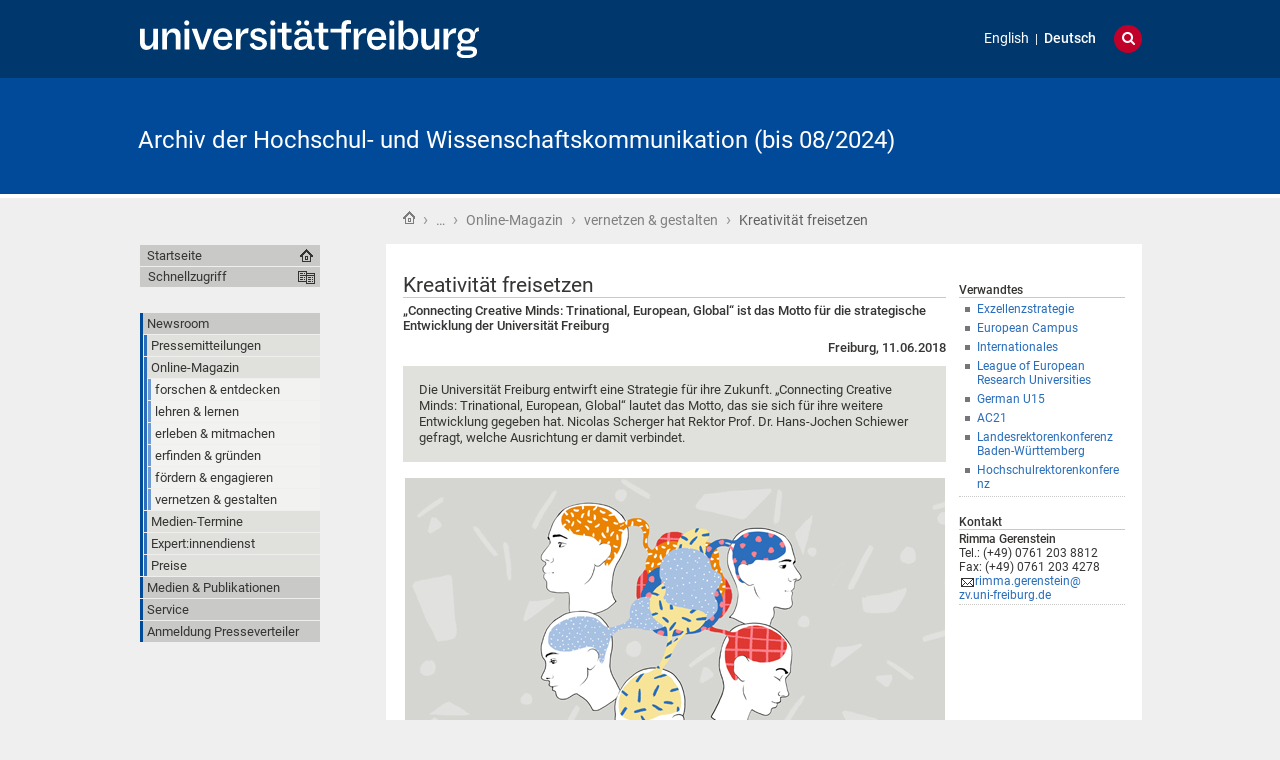

--- FILE ---
content_type: text/html;charset=utf-8
request_url: https://www.pr.uni-freiburg.de/pm/online-magazin/vernetzen-und-gestalten/kreativitaet-freisetzen
body_size: 55710
content:
<!DOCTYPE html>
<html xmlns="http://www.w3.org/1999/xhtml" lang="de" xml:lang="de"><head><base href="https://www.pr.uni-freiburg.de/pm/online-magazin/vernetzen-und-gestalten/kreativitaet-freisetzen" /><title>Kreativität freisetzen — Archiv der Hochschul- und Wissenschaftskommunikation (bis 08/2024)</title><meta content="IE=edge" http-equiv="X-UA-Compatible" /><meta http-equiv="Content-Type" content="text/html; charset=utf-8" /><meta content="„Connecting Creative Minds: Trinational, European, Global“ ist das Motto für die strategische Entwicklung der Universität Freiburg" name="description" /><meta name="generator" content="Plone - http://plone.org" /><meta content="width=device-width, initial-scale=1" name="viewport" /><link href="/++theme++unifreiburg.theme.base/images/apple-icon.png" rel="apple-touch-icon" /><link href="/++theme++unifreiburg.theme.base/images/apple-icon-76x76.png" rel="apple-touch-icon" sizes="76x76" /><link href="/++theme++unifreiburg.theme.base/images/apple-icon-120x120.png" rel="apple-touch-icon" sizes="120x120" /><link href="/++theme++unifreiburg.theme.base/images/apple-icon-152x152.png" rel="apple-touch-icon" sizes="152x152" /><link href="/++theme++unifreiburg.theme.base/images/apple-icon-180x180.png" rel="apple-touch-icon" sizes="180x180" /><link href="/++theme++unifreiburg.theme.base/images/android-icon-144x144.png" rel="icon" sizes="144x144" /><link href="/++theme++unifreiburg.theme.base/images/android-icon-192x192.png" rel="icon" sizes="192x192" /><meta content="#004a99" name="msapplication-TileColor" /><meta content="images/ms-tile-70x70.png" name="msapplication-square70x70logo" /><meta content="images/ms-tile-150x150.png" name="msapplication-square150x150logo" /><meta content="images/ms-tile-310x150.png" name="msapplication-wide310x150logo" /><meta content="images/ms-tile-310x310.png" name="msapplication-square310x310logo" /><meta content="#004a99" name="theme-color" /><link rel="stylesheet" type="text/css" media="screen" href="https://www.pr.uni-freiburg.de/portal_css/unifreiburg.theme.base/reset-cachekey-beda4697d117c222e054c0b110025210.css" /><link rel="stylesheet" type="text/css" media="screen" href="https://www.pr.uni-freiburg.de/portal_css/unifreiburg.theme.base/base-cachekey-6ae7df25f72adb697bc36e79752864e4.css" /><link rel="stylesheet" type="text/css" media="screen" href="https://www.pr.uni-freiburg.de/portal_css/unifreiburg.theme.base/collective.js.jqueryui.custom.min-cachekey-a43be23edbf8d9b6b901cbf5e3785020.css" /><style type="text/css" media="screen">@import url(https://www.pr.uni-freiburg.de/portal_css/unifreiburg.theme.base/resourceplone.app.jquerytools.dateinput-cachekey-309490f61ac608d9bf583abcc8778832.css);</style><link rel="stylesheet" type="text/css" media="all" href="https://www.pr.uni-freiburg.de/portal_css/unifreiburg.theme.base/resourceContentWellPortlets.stylesContentWellPortlets-cachekey-4cad2736a4ddb79d1899838aac9569a8.css" /><style type="text/css" media="screen">@import url(https://www.pr.uni-freiburg.de/portal_css/unifreiburg.theme.base/resourcecarousel-cachekey-09dcd0c649681749eab599a708e7c451.css);</style><style type="text/css" media="screen">@import url(https://www.pr.uni-freiburg.de/portal_css/unifreiburg.theme.base/resourceplonetruegallery-portlet-cachekey-4d650c4a4af4b45d5bf77f768aec7d81.css);</style><style type="text/css" media="screen">@import url(https://www.pr.uni-freiburg.de/portal_css/unifreiburg.theme.base/resourceplone.formwidget.contenttreecontenttree-cachekey-c1186adf79652e6294aada07a066f501.css);</style><link rel="stylesheet" type="text/css" href="https://www.pr.uni-freiburg.de/portal_css/unifreiburg.theme.base/expertendb-cachekey-66dc99b5a68d29218151b610a2b5f39b.css" /><style type="text/css" media="all">@import url(https://www.pr.uni-freiburg.de/portal_css/unifreiburg.theme.base/resourcesmart_link-cachekey-66073fd6edada1c0dc506e0339751827.css);</style><link rel="stylesheet" type="text/css" href="https://www.pr.uni-freiburg.de/portal_css/unifreiburg.theme.base/resourceunifreiburg.jfeeddisplay.stylesheetsjFeedDisplay-cachekey-a1d9636e85b435650738009b2f9fb3e3.css" /><style type="text/css" media="screen">@import url(https://www.pr.uni-freiburg.de/portal_css/unifreiburg.theme.base/resourcetx-tiles-viewlet-cachekey-889c29c7f0e7c081dc0aa0f457339f3e.css);</style><link rel="stylesheet" type="text/css" href="https://www.pr.uni-freiburg.de/portal_css/unifreiburg.theme.base/resourcecollective.tablepage.resourcestablepage_edit-cachekey-893cc163e7a1bd17872ebee8e8a42da4.css" /><link rel="stylesheet" type="text/css" href="https://www.pr.uni-freiburg.de/portal_css/unifreiburg.theme.base/themeunifreiburg.theme.basecssstyles-cachekey-e8fd3480c659d7b111c787819248fb0d.css" /><link rel="stylesheet" type="text/css" media="all" href="https://www.pr.uni-freiburg.de/portal_css/unifreiburg.theme.base/ploneCustom-cachekey-d890b6a8163ae27faa88ebc10e606ebe.css" /><link rel="canonical" href="https://www.pr.uni-freiburg.de/pm/online-magazin/vernetzen-und-gestalten/kreativitaet-freisetzen" /><link rel="shortcut icon" type="image/x-icon" href="https://www.pr.uni-freiburg.de/favicon.ico" /><link rel="apple-touch-icon" href="https://www.pr.uni-freiburg.de/touch_icon.png" /><link rel="search" href="https://www.pr.uni-freiburg.de/@@search" title="Website durchsuchen" /><link rel="alternate" href="https://www.pr.uni-freiburg.de/pm/online-magazin/vernetzen-und-gestalten/kreativitaet-freisetzen" hreflang="de" /><link rel="alternate" href="https://www.pr.uni-freiburg.de/pm-en/online-magazine/connect-and-create/setting-creativity-free" hreflang="en" /><script type="text/javascript" src="https://www.pr.uni-freiburg.de/portal_javascripts/unifreiburg.theme.base/resourceplone.app.jquery-cachekey-17522c299c5ddc2c5735912d761fca93.js"></script><script type="text/javascript" src="https://www.pr.uni-freiburg.de/portal_javascripts/unifreiburg.theme.base/collective.js.jqueryui.custom.min-cachekey-4ecbc47325ffcfad393d224a4913e69d.js"></script><script type="text/javascript" src="https://www.pr.uni-freiburg.de/portal_javascripts/unifreiburg.theme.base/resourceplonetruegallery-portlet-cachekey-e627d7d8e8837f992d6eadae1002b876.js"></script><script type="text/javascript" src="https://www.pr.uni-freiburg.de/portal_javascripts/unifreiburg.theme.base/resourceunifreiburg.jfeeddisplay.javascriptsjFeedDisplay-cachekey-60fec07d0da83d4263e634de302976bd.js"></script><script type="text/javascript" src="https://www.pr.uni-freiburg.de/portal_javascripts/unifreiburg.theme.base/resourcecollective.tablepage.resourcestablepage-cachekey-4566741ad3fe5eabfaaf8a8cafc4670f.js"></script><script type="text/javascript">
        jQuery(function($){
            if (typeof($.datepicker) != "undefined"){
              $.datepicker.setDefaults(
                jQuery.extend($.datepicker.regional['de'],
                {dateFormat: 'dd.mm.yy'}));
            }
        });
        </script> <meta name="google-site-verification" content="n5hJX4k3WCAuwUb0x1Z-BXIcdR_vduIqrNuIhN3k5E8" />
<meta name="google-site-verification" content="haTdlFw2kAUbNRKIpDvizTjFeLrlYjLUM6O7PRQJUzc" />

<style type="text/css">
.newsImageContainer a {  pointer-events: none;
  cursor: default;
  text-decoration: none;
  color: black;}

/***** diverse Anpassungen *****/

#no .documentFirstHeading {
visibility: hidden !important;
}


p.tileFooter {
display: none;
}

@-moz-document url-prefix() { 
  .columnnews-98422245348 {margin-top: 52px;}
}
@-moz-document url-prefix() { 
  .portlet-static-bildportlet-unileben {margin-top: 52px;}
}

#collage .documentFirstHeading {
visibility: collapse;
margin-top: -10px
}

@media screen 
and (max-width : 1002px) {
.newsroomuebersichttext {
	display: none;}
.newsroomuebersicht h3 {
	font-size: 100%}
.columnnews-98422245348 .column .topnews {
	font-size: 75%}
.columnnews-627106235488 .column .topnews {
	font-size: 75%}
}

@media screen 
and (max-width : 400px) {
.columnnews-98422245348 .column .topnews {
	width: 250px; height: 350px;}
.columnnews-627106235488 .column .topnews {
	width: 250px; height: 350px;}
}


.columnnews-98422245348 .column .topnews {
margin-right: 5px !important;
}
.columnnews-98422245348 .topnews .date {
margin-left: 3px;
}


/***** für 4-spaltiges Layout *****/
.columns .column4 {
    border: 0 none;
    float: left;
    margin: 0;
    padding: 1%;
    width: 23%;
}


@media screen and (max-device-width: 755px) {
.columns .column4 { padding: 1% 0 2% 0; margin: 0 1% 1% 1%; width: 98%; border-bottom: 1px #747678 solid; }
}
/***** Links "Teilen auf..." durch Grafiken ersetzen *****/
span.teilenfacebook a { 
display: block; 
width: 0;
height: 39px;
background-image: url("./resolveuid/cce1fd61a4c04ee9aa4df04042d56ee7") !important; 
padding-left: 130px; 
overflow: hidden; 
margin-bottom: -8px;
}
.teilenfacebook span.link-external {
	padding: 0px !important;
}
span.teilentwitter a { 
display: block; 
width: 0;
height: 39px;
background-image: url("./resolveuid/6de431903887456390b48ad4fda19464") !important; 
padding-left: 130px; 
overflow: hidden; 
margin-bottom: -8px;
}
.teilentwitter span.link-external {
	padding: 0px !important;
}


/***** In Collagen den Titel der Ursprungsseite verbergen, aber Portaltitel anzeigen *****/
#title-site {
 display: inline !important;
}
#title-uni {
 display: inline !important;
}
*[id^='title-']{
    display: none;
}
/***** jfeeddisplay *****/
/* Uni in den Medien */
.jfeeddisplay-560985864639 .itemTitle {
  font-weight: normal !important;
}
.jfeeddisplay-560985864639 {
   margin-top: -20px;
}
/***** Newsroom *****/
.newsroomuebersichttext {
        padding: 10px;
        background: #dddddd;
        margin-top:-2px;
}
.newsroomuebersichttext a {
        text-decoration: none !important;
        color: #363534 !important
}
.newsroomuebersicht h3 {
        padding: 5px;
        background: none repeat scroll 0 0 #2a6ebb;
        color: #fff;
        margin: -3px 0px 3px 0px;
}
.newsroomuebersicht h3 a {
        color: #fff !important;
}
.newsroomuebersicht-b h3 {
        padding: 5px;
        background: none repeat scroll 0 0 #a7c1e3;
        color: #fff;
        margin: -3px 0px 3px 0px;
}
.newsroomuebersicht-b h3 a {
        color: #fff !important;
}
.newsroomuebersicht-b img {
    filter: grayscale(65%);
    -webkit-filter: grayscale(65%); 
    margin-top: 5px;
}
.newsroomuebersicht-b img:hover {
    filter: none;
    -webkit-filter: none;
}
/***** Graue Auszeichnungsrechtecke*****/
.contactblock-persona {
  overflow: hidden;
  background: #e0e1dd;
  padding: 1rem;
  max-width: 45rem;
  margin: 0 0 1rem 0;
}
.contactblock-persona img {
  width: 240px;
  height: 160px;
  float: left;
  margin: 0 1rem 0 0;
}
.contactblock-persona .img2 {
  width: 160px;
  height: auto;
  float: left;
  margin: 0 1rem 0 0;
}
.contactblock-persona h2 {
  font-weight: 500;
  margin: 0 0 0.5rem 0;
}
.contactblock-persona > div {
  padding-left: calc(100px + 1rem);
  display: table-header-group;
}
.contactblock {
  overflow: hidden;
  background: #e0e1dd;
  padding: 1rem;
  max-width: 45rem;
  margin: 0 0 1rem 0;
}
.contactblock img {
  width: 110px;
  height: 160px;
  float: left;
  margin: 0 1rem 0 0;
}
.contactblock .img2 {
  width: 160px;
  height: auto;
  float: left;
  margin: 0 1rem 0 0;
}
.contactblock h2 {
  font-weight: 500;
  margin: 0 0 0.5rem 0;
}
.contactblock > div {
  padding-left: calc(100px + 1rem);
}
.greyrectangleborder {
  overflow: hidden;
  border: 2px solid #d5d6d2;
  padding: 1rem;
  max-width: 45rem;
  margin: 0 0 1rem 0;
}
.greyrectangleborder h2 {
  font-weight: 500;
  margin: 0 0 0.5rem 0;
}
.greyrectangleborder > div {
  padding-left: calc(100px + 1rem);
}

.greyrectangle {
  overflow: hidden;
  background: #e0e1dd;
  padding: 1rem;
  max-width: 45rem;
  margin: 0 0 1rem 0;
}
.greyrectangle h2 {
  font-weight: 500;
  margin: 0 0 0.5rem 0;
}
.greyrectangle > div {
  padding-left: calc(100px + 1rem);
}
/***** Nach dem (x-ten) Menüeintrag einen Abstand nach unten generieren *****/
.navTreeLevel0 > li:nth-child(4) {
margin-bottom: 20px !important;
}
.navTreeLevel0 > li:nth-child(7) {
margin-bottom: 20px !important;
}
.navTreeLevel0 > li:nth-child(9) {
margin-bottom: 60px !important;
}
/***** Footer-Anpassungen *****/

.footer-uni { 
    font-size: 0.8em !important;
}
.footer-list ul {
	list-style-image: url("[data-uri]") !important;
    list-style-type: square !important;
    margin: 0 !important !important;
    overflow: hidden !important;
    padding: 0 0 0 1.5em !important;
}

.footer-list li {
    display: list-item !important;
}

.footer-heading {
   color: #363534 !important;
   text-decoration: none !important;
}


/***** Login ausblenden*****/
#personaltools-login {
	display: none;
}

ul#portal-siteactions:nth-of-type(2) {display: none;}

/***** Carousel PMs *****/
#carousel-3347791878 {
margin-top: 23px
}
#carousel-3347791878 .carousel-text {
height: 30px;
}
#carousel-3347791878 {
margin-bottom: -8px;
}

/***** Carousel PMs en*****/
#carousel-1666542963 {
margin-top: 23px
}
#carousel-1666542963 .carousel-text {
height: 30px;
}
#carousel-1666542963 {
margin-bottom: -8px;
}

/***** Verschiedene *****/
.socmed {
   padding: 2px;
}
.photoAlbumEntryTitle {
   margin-top: 5px
}

.aspect-ratio {
    position: relative;
    width: 100%;
    max-width: 100vw;
    height: 0;
    padding-bottom: 56.25%;
    overflow: auto;
    -webkit-overflow-scrolling: touch;
}

.flex {
   display: flex;
}

</style>
<!-- News-Items im Online-Magazin sollen nur in der Übersicht ein Vorschaubild haben, nicht aber auf Ihrer Ansichtsseite -->
<script type="text/javascript">

 $(document).ready(function () {
   if(window.location.href.indexOf("/pm/online-magazin/") > -1) {
   $("<style type='text/css'> .newsImageContainer {display:none !important;}</style>").appendTo("head");
  }
});
 $(document).ready(function () {
   if(window.location.href.indexOf("/pm-en/online-magazine/") > -1) {
   $("<style type='text/css'> .newsImageContainer {display:none !important;} </style>").appendTo("head");
  }
});
 $(document).ready(function () {
   if(window.location.href.indexOf("/pm/")) {
   $("<style type='text/css'> .tileImage {display:none !important;}</style>").appendTo("head");
  }
});




</script>
</head><body class="template-newsitem_view portaltype-news-item site-pr section-pm subsection-online-magazin subsection-online-magazin-vernetzen-und-gestalten subsection-online-magazin-vernetzen-und-gestalten-kreativitaet-freisetzen userrole-anonymous col-one col-content col-two heading-present  navLevel2" dir="ltr"><div id="header">
      <header><div id="main-header">
          <div id="meta-header-container">
            <div id="meta-header-container-inner">
              <a href="http://www.uni-freiburg.de/" target="_blank">
                <img alt="Albert-Ludwigs-Universität Freiburg" height="55" id="uni-logo" src="/++theme++unifreiburg.theme.base/images/ufr-logo-white.svg" width="339" /></a>
              <div id="meta-tools">
                <div id="language-selector">
                  <ul id="portal-languageselector"><li class="language-en">
        <a href="https://www.pr.uni-freiburg.de/pm-en/online-magazine/connect-and-create/setting-creativity-free?set_language=en" title="English">English</a>
    </li>
    
    
    <li class="currentLanguage language-de">
        <a href="https://www.pr.uni-freiburg.de/pm/online-magazin/vernetzen-und-gestalten/kreativitaet-freisetzen?set_language=de" title="Deutsch">Deutsch</a>
    </li>
    
</ul></div>
                <div id="language-tool">
                  <i class="fa fa-globe"></i>
                  <i class="fa fa-times"></i>
                </div>
                <div id="search-tool">
                  <i class="fa fa-search"></i>
                  <i class="fa fa-times"></i>
                </div>
              </div>
            </div>
          </div>
          <div id="mobile-nav">
            <div class="width-main" id="mobile-nav-inner">
              <label for="display-mobile-nav" id="mobile-nav-button">
                <i class="fa fa-bars"></i>
                <span aria-hidden="">Menü</span>
              </label>
            </div>
          </div>
          <div id="header-container-inner">
            <div id="title-site">
              <a accesskey="1" href="https://www.pr.uni-freiburg.de">Archiv der Hochschul- und Wissenschaftskommunikation (bis 08/2024)</a>
            </div>
            <div id="logo">
              <a accesskey="1" href="https://www.pr.uni-freiburg.de" title="Archiv der Hochschul- und Wissenschaftskommunikation (bis 08/2024)">
                <img alt="Logo" src="https://www.pr.uni-freiburg.de/logo.png" title="" /></a>
            </div>
          </div>
        </div>
      </header></div><div class="row width-page" id="page" style="clear: both">
      <div class="cell width-base position-base">
        <div class="row">
          <div class="cell width-main position-main" id="main-cell">
            <div class="row" id="portal-columns">
              <div class="cell width-full-100 position-0-100">
                <div id="language-section"></div>
                <div class="row" id="search-section">
                  <section class="cell width-full-100 position-0-100"><div id="search-inner">
                      <div id="portal-searchbox">

    <form id="searchGadget_form" action="https://www.pr.uni-freiburg.de/@@search">

        <div class="LSBox">
        <label class="hiddenStructure" for="searchGadget">Website durchsuchen</label>

        <input name="SearchableText" type="text" size="18" title="Website durchsuchen" placeholder="Website durchsuchen" accesskey="4" class="searchField" id="searchGadget" /><input class="searchButton" type="submit" value="Suche" /><div class="searchSection">
            <input id="searchbox_currentfolder_only" class="noborder" type="checkbox" name="path" value="/zodb02/pr/pm/online-magazin/vernetzen-und-gestalten" /><label for="searchbox_currentfolder_only" style="cursor: pointer">nur im aktuellen Bereich</label>
        </div>

        <div class="LSResult" id="LSResult"><div class="LSShadow" id="LSShadow"></div></div>
        </div>
    </form>

    <div id="portal-advanced-search" class="hiddenStructure">
        <a href="https://www.pr.uni-freiburg.de/@@search" accesskey="5">Erweiterte Suche…</a>
    </div>

</div>
                    </div>
                  </section></div>
                
                <div class="row" id="crumbs-section">
                  <section class="cell width-full-100 position-0-100"><div id="crumbs-inner">
                      <div class="documentActions">
        

            <p class="hiddenStructure">Artikelaktionen</p>

            <ul><li id="document-action-print">
                      <a href="javascript:this.print();" title="">Drucken</a>
                  </li>
            </ul></div>
                      <div id="portal-breadcrumbs">

    <span id="breadcrumbs-you-are-here">Sie sind hier:</span>

    <span id="breadcrumbs-home">
        <a href="https://www.pr.uni-freiburg.de">Startseite</a>
        <span class="breadcrumbSeparator">
             ›
            
        </span>
    </span>

    <span id="breadcrumbs-1" dir="ltr">
        
            
	    <a href="https://www.pr.uni-freiburg.de/pm" title="Newsroom">
	        …
	    </a>
            <span class="breadcrumbSeparator">
                 ›
                
            </span>
            
         
    </span>
    <span id="breadcrumbs-2" dir="ltr">
        
            <a href="https://www.pr.uni-freiburg.de/pm/online-magazin" title="Online-Magazin">Online-Magazin</a>
	    
            <span class="breadcrumbSeparator">
                 ›
                
            </span>
            
         
    </span>
    <span id="breadcrumbs-3" dir="ltr">
        
            <a href="https://www.pr.uni-freiburg.de/pm/online-magazin/vernetzen-und-gestalten" title="vernetzen &amp; gestalten">vernetzen &amp; gestalten</a>
	    
            <span class="breadcrumbSeparator">
                 ›
                
            </span>
            
         
    </span>
    <span id="breadcrumbs-4" dir="ltr">
        
            
	    
            
            <span id="breadcrumbs-current" title="Kreativität freisetzen">Kreativität freisetzen</span>
         
    </span>

</div>
                    </div>
                  </section></div>
                <div class="row" id="portal-top-section">
                  <section class="cell width-portal-top position-portal-top"><div id="portal-top-section-inner">
            


<div class="contentwellportlets row" id="portlets-in-header">
  
  
</div>





</div>
                  </section></div>
                <div class="row" id="content-section">
                  <section class="cell width-content position-content"><article><div id="portal-column-content">

            <div id="viewlet-above-content">


<div class="contentwellportlets row" id="portlets-above">
  
  
</div>


</div>

            
                <div class="">

                    

                    

    <dl class="portalMessage info" id="kssPortalMessage" style="display:none"><dt>Info</dt>
        <dd></dd>
    </dl><div id="content">

                            

                            

                             <div id="viewlet-above-content-title">




</div>
                             
                                 
                                 
            
                <h1 class="documentFirstHeading"><span>
                    Kreativität freisetzen
                </span></h1>
            
            
        
                             
                             <div id="viewlet-below-content-title">



<style>
.box-light-yellow-w-border {
	position: relative;
	padding: 1em 1.5em;
	margin: 1em auto;
	color: #000000;
	background: #f8e498;
	border-style: solid;
	border-color: #efbd47;
	border-width: 1px;	
}
</style><div class="contentwellportlets row" id="portlets-below-title">
  
  
</div>








</div>

                             
                                 
                                 
            
                <div id="parent-fieldname-description" class="documentDescription">
                   „Connecting Creative Minds: Trinational, European, Global“ ist das Motto für die strategische Entwicklung der Universität Freiburg
                </div>
            
            
        
                             

                             <div id="viewlet-above-content-body">







</div>
                             <div id="content-core">
                                 
    

		<p align="right">
			<b>Freiburg, 11.06.2018</b>
		</p>

        <div class="newsImageContainer">
            <a href="https://www.pr.uni-freiburg.de/pm/online-magazin/vernetzen-und-gestalten/kreativitaet-freisetzen/image/image_view_fullscreen" id="parent-fieldname-image">
               <img src="https://www.pr.uni-freiburg.de/pm/online-magazin/vernetzen-und-gestalten/kreativitaet-freisetzen/image_mini" alt="Kreativität freisetzen" title="Illustration: Svenja Kirsch" height="133" width="200" class="newsImage" /></a>
            <p class="discreet">
              
        <span class="" id="parent-fieldname-imageCaption-ef962463cb0a43eb8264784a41c19c21">
            Illustration: Svenja Kirsch
        </span>
    
            </p>
        </div>

        

        <div id="parent-fieldname-text" class="plain">
            <p class="greyrectangle">Die Universität Freiburg entwirft eine Strategie für ihre Zukunft. „Connecting Creative Minds: Trinational, European, Global“ lautet das Motto, das sie sich für ihre weitere Entwicklung gegeben hat. Nicolas Scherger hat Rektor Prof. Dr. Hans-Jochen Schiewer gefragt, welche Ausrichtung er damit verbindet.<b> <br /></b></p>
<p style="text-align: center; "><span class="discreet"><img src="https://www.pr.uni-freiburg.de/pm/online-magazin/vernetzen-und-gestalten/Aufmacher2SvenjaKirsch_540.jpg" alt="" class="image-inline" title="" /></span><br /><span class="discreet">Illustration: Svenja Kirsch</span></p>
<p><b>uni’leben: Herr Schiewer, wer sind die Creative Minds der Universität Freiburg?</b></p>
<p><b>Hans-Jochen Schiewer:</b> Die Creative Minds sind alle Mitglieder der Universität Freiburg. Kreativität kann sich nur entfalten, wenn alle, die hier arbeiten, lehren, forschen und studieren, sich gegenseitig inspirieren: unsere Mitarbeiterinnen und Mitarbeiter in Verwaltung und Technik, die Forschung und Lehre unterstützen, ebenso wie unsere Studierenden, die Hypothesen und Forschungsergebnisse unserer Wissenschaftlerinnen und Wissenschaftler kritisch kommentieren und diskutieren. Und natürlich unsere Forscherinnen und Forscher selbst, deren Kreativität sich in vielfältigem Austausch entfaltet. Dieses Zusammenwirken aller Menschen an dieser Universität bringt uns voran.</p>
<p><b>Warum ist das so wichtig?</b></p>
<p>Wir stehen in einem weltweiten Wettbewerb: Wenn es uns gelingt, unsere Universität durch neue, grenzüberschreitende Vernetzungsmöglichkeiten unserer Creative Minds noch lebendiger und kreativer zu machen, dann können wir die besten Köpfe in Freiburg halten und zugleich weitere an unseren Standort holen. So bauen wir eine Marke für herausragende Forschung und Lehre auf und sichern unsere Leistungsstärke, Erneuerungsfähigkeit und Innovationskraft. Das können wir nur, wenn wir als starke Gemeinschaft zusammenarbeiten und mit den richtigen Partnern kooperieren.</p>
<p><b>Wo findet diese Vernetzung schon jetzt statt?</b></p>
<p>Wir vernetzen uns in konzentrischen Kreisen: zunächst an der Universität Freiburg, ganz alltäglich in Studium, Lehre und Forschung und institutionalisiert etwa in unseren wissenschaftlichen Zentren und am Freiburg Institute for Advanced Studies (FRIAS). Dann mit den Wissenschaftseinrichtungen der Region: Wir haben in Freiburg beispielsweise mit den Fraunhofer-Instituten das Leistungszentrum Nachhaltigkeit und das Institut für Nachhaltige Technische Systeme gegründet, kooperieren eng mit den Max-Planck-Instituten und gründen mit der Pädagogischen Hochschule eine School of Education. Mit unseren Partnern von Eucor – The European Campus in der Schweiz, Frankreich und Deutschland haben wir die feste Absicht, eine Europäische Universität zu werden. Und auf globaler Ebene tauschen wir uns mit strategischen Partnern in Asien, Nordamerika und Australien aus.</p>
<p><b>Am Beispiel des European Campus: Worin besteht der Mehrwert?</b></p>
<p>Wir ermöglichen auf dem European Campus ein Studium à la carte – an fünf Universitäten in einem Radius von 180 Kilometern. Die Studierenden haben hier die einmalige Gelegenheit, unterschiedliche akademische Kulturen in Europa täglich zu erleben. Unsere Forscherinnen und Forscher arbeiten in einer Region, deren Universitäten schon für sich allein auf vielen Gebieten weltweit führend sind, die sich nun aber gegenseitig stärken und gemeinsam einen der maßgeblichen Wissenschaftsstandorte in Kontinentaleuropa aufbauen. Das schafft weltweit Attraktivität.</p>
<p style="text-align: center; "><span class="discreet"><img src="https://www.pr.uni-freiburg.de/pm/online-magazin/vernetzen-und-gestalten/Aktuell_Connecting_Creative_MindsSandraMeyndt_540.jpg" alt="" class="image-inline" title="" /></span><br /><span class="discreet">Hans-Jochen Schiewer bezeichnet den European Campus als hervorragendes Beispiel für Vernetzung, die Kreativität freisetzt. Die Deutsche Universitätszeitung hat dem Verbund jüngst ein Magazin gewidmet. Foto: Sandra Meyndt</span></p>
<p><b>Was soll künftig noch hinzukommen?</b></p>
<p>Wir werden uns auf dem European Campus bei den Laboren und der Geräteausstattung gegenseitig ergänzen und eine viel attraktivere Forschungsumgebung schaffen, als es einem einzelnen Standort möglich wäre. Wissenschaftler werden grenzüberschreitend Projektideen entwickeln, Studierende werden sich frei aussuchen, wo sie ihre wissenschaftliche Qualifikation voranbringen wollen. Wir werden neue Konzepte des Studierens entwerfen: etwa für eine Liberal Arts Education, bei der Freiburg eine Vorreiterrolle eingenommen hat und die wir nun grenzüberschreitend denken und aufbauen wollen – Strasbourg ist dafür mit seinen europäischen Institutionen ein idealer Partner. Die weltweite Vernetzung wird ebenfalls eine neue Qualität bekommen. Wir werden noch deutlich mehr internationale Studierende und Forschende gewinnen, die uns neue Anregungen geben und die gemeinsame Arbeit beflügeln werden.</p>
<p><b>Zur Vernetzung gehört auch der Transfer in die Gesellschaft. Welche Rolle kommt ihm zu?</b></p>
<p>Die Gesellschaft soll einerseits auf die Universität Einfluss nehmen können, indem wir für Anforderungen und Fragen, die an uns gestellt werden, offen sind. Andererseits wollen wir zeigen, welche Lösungen wir für die drängenden Probleme der Zukunft anbieten – für technische, ethische, rechtliche bis hin zu gesellschaftspolitischen Fragen. Dazu haben wir Formate etabliert, die wir weiter ausbauen werden: bestehende Markenzeichen wie die Samstags-Uni des Studium generale, das Colloquium politicum oder die „Freiburger Horizonte“ am FRIAS ebenso wie neue Formate auf dem European Campus, mit denen wir unterschiedliche Sichtweisen der Gesellschaften dies- und jenseits des Rheins zusammenbringen werden.</p>
<p><b>Wie wichtig ist Ihnen Ihre Rolle als Netzwerker für die Universität?</b></p>
<p>Als Rektor ist es meine Aufgabe, unsere Visionen und Zukunftsperspektiven auch nach außen zu tragen: in die nationalen Netzwerke wie den Zusammenschluss der führenden Volluniversitäten German U15, in die europäischen wie die League of European Research Universities, in die Politik auf Landes-, Bundes- und europäischer Ebene. Es ist entscheidend, dass man in Deutschland, Europa und weltweit versteht, was hier Großartiges passiert. Diese Botschaft will ich in die Welt tragen.</p>
<p> </p>
<p class="greyrectangleborder"><b>Austausch mit dem Rektor</b><br /><br />Im Juni und Juli 2018 wird Rektor Prof. Dr. Hans-Jochen Schiewer alle Fakultäten der Universität besuchen, um sich im persönlichen Gespräch mit allen Interessierten über die künftige strategische Ausrichtung der Universität unter dem Leitgedanken „Connecting Creative Minds: Trinational, European, Global“ auszutauschen. Alle Studierenden, Wissenschaftlerinnen und Wissenschaftler sowie Mitarbeiterinnen und Mitarbeiter aus Verwaltung und Technik sind zu den Veranstaltungen herzlich eingeladen. Die Terminplanung läuft, wann genau die Fakultätsbesuche stattfinden, wird noch gesondert und über das <a href="http://www.exzellenz.uni-freiburg.de">Exzellenzportal</a> bekannt gegeben.</p>
        </div>
    

                             </div>
                             <div id="viewlet-below-content-body">



    <div class="visualClear"><!-- --></div>

    







</div>

                            
                        </div>
                    

                    
                </div>
            

            <div id="viewlet-below-content">






<div class="contentwellportlets row" id="portlets-below">
  
  
</div>



<div id="category" class="documentByLine">
  abgelegt unter:
  <span>
    <a href="https://www.pr.uni-freiburg.de/@@search?Subject%3Alist=Exzellenz-Kreativit%C3%A4t" class="link-category" rel="tag">Exzellenz-Kreativität</a>
  </span>
</div>
</div>
        </div>
                    </article></section><div id="sidebar-section">
                    <section class="cell width-sidebar position-sidebar"><div id="portal-column-two">
            
                
<div class="portletWrapper" data-portlethash="706c6f6e652e7269676874636f6c756d6e0a636f6e746578740a2f7a6f646230322f70722f706d2f6f6e6c696e652d6d6167617a696e2f7665726e65747a656e2d756e642d67657374616c74656e0a76657277616e64746573" id="portletwrapper-706c6f6e652e7269676874636f6c756d6e0a636f6e746578740a2f7a6f646230322f70722f706d2f6f6e6c696e652d6d6167617a696e2f7665726e65747a656e2d756e642d67657374616c74656e0a76657277616e64746573">
<dl class="portlet portletStaticText portlet-static-verwandtes"><dt class="portletHeader">
        <span class="portletTopLeft"></span>
        <span>
           Verwandtes
        </span>
        <span class="portletTopRight"></span>
    </dt>

    <dd class="portletItem odd">
        <ul><li><a class="external-link" href="http://www.exzellenz.uni-freiburg.de" target="_self" title="">Exzellenzstrategie</a></li>
<li><a class="external-link" href="http://www.eucor-uni.org" target="_self" title="">European Campus</a></li>
<li><a class="external-link" href="https://uni-freiburg.de/universitaet/themen-im-fokus/internationales/" target="_self" title="">Internationales</a></li>
<li><a class="external-link" href="http://www.leru.org" target="_self" title="">League of European Research Universities</a></li>
<li><a class="external-link" href="http://www.german-u15.de" target="_self" title="">German U15</a></li>
<li><a class="external-link" href="http://www.ac21.org" target="_self" title="">AC21</a></li>
<li><a class="external-link" href="http://www.lrk-bw.de" target="_self" title="">Landesrektorenkonferenz Baden-Württemberg</a></li>
<li><a class="external-link" href="https://www.hrk.de" target="_self" title="">Hochschulrektorenkonferenz</a></li>
</ul><span class="portletBottomLeft"></span>
            <span class="portletBottomRight"></span>
        
    </dd>
    
    

</dl></div>

<div class="portletWrapper" data-portlethash="706c6f6e652e7269676874636f6c756d6e0a636f6e746578740a2f7a6f646230322f70722f706d2f6f6e6c696e652d6d6167617a696e2f7665726e65747a656e2d756e642d67657374616c74656e0a6b6f6e74616b74" id="portletwrapper-706c6f6e652e7269676874636f6c756d6e0a636f6e746578740a2f7a6f646230322f70722f706d2f6f6e6c696e652d6d6167617a696e2f7665726e65747a656e2d756e642d67657374616c74656e0a6b6f6e74616b74">
<dl class="portlet portletStaticText portlet-static-kontakt"><dt class="portletHeader">
        <span class="portletTopLeft"></span>
        <span>
           Kontakt
        </span>
        <span class="portletTopRight"></span>
    </dt>

    <dd class="portletItem odd">
        <p><strong>Rimma Gerenstein<br /></strong></p>
<p>Tel.: (+49) 0761 203 8812<br />Fax: (+49) 0761 203 4278<br /><a href="mailto:rimma.gerenstein@pr.uni-freiburg.de">rimma.gerenstein@<br />zv.uni-freiburg.de</a></p>
        
            <span class="portletBottomLeft"></span>
            <span class="portletBottomRight"></span>
        
    </dd>
    
    

</dl></div>




            
        </div>
                      <div class="show-on-tablet-l" id="portal-column-one-clone">
            
                





            
        </div>
                    </section></div>
                </div>
              </div>
              <div class="cell width-navigation position-0" id="nav-section">
                <nav><input id="display-mobile-nav" type="checkbox" /><div id="nav-actions">
                    <div class="portletNavigationTree" id="home">
                      <ul class="navTree navTreeLevel0"><li class="navTreeItem">
                          <a href="https://www.pr.uni-freiburg.de">Startseite</a>
                        </li>
                      </ul></div>
                    <div class="flyoutNav quick-access"><!-- start flyoutNav -->
                      <ul class="navTreeLevel0"><li>
                        <a tabindex="-1" class="navTitle" href="#" onclick="return false;">
    Schnellzugriff
  </a>
                        <ul class="navTreeLevel1"><li class="navTreeItem visualNoMarker">
<div>

  <a href="https://www.pr.uni-freiburg.de/pm" class="state-published contenttype-folder" title="">
    
    <span>Newsroom</span>
  </a>

</div>
<ul class="navTree navTreeLevel2"><li class="navTreeItem visualNoMarker">
<div>

  <a href="https://www.pr.uni-freiburg.de/pm/pressemitteilungen" class="state-published contenttype-folder" title="">
    
    <span>Pressemitteilungen</span>
  </a>

</div>
</li>
<li class="navTreeItem visualNoMarker">
<div>

  <a href="https://www.pr.uni-freiburg.de/pm/online-magazin" class="state-published contenttype-folder" title="">
    
    <span>Online-Magazin</span>
  </a>

</div>
<ul class="navTree navTreeLevel3"><li class="navTreeItem visualNoMarker">
<div>

  <a href="https://www.pr.uni-freiburg.de/pm/online-magazin/forschen-und-entdecken" class="state-published contenttype-folder" title="">
    
    <span>forschen &amp; entdecken</span>
  </a>

</div>
</li>
<li class="navTreeItem visualNoMarker">
<div>

  <a href="https://www.pr.uni-freiburg.de/pm/online-magazin/lehren-und-lernen" class="state-published contenttype-folder" title="">
    
    <span>lehren &amp; lernen</span>
  </a>

</div>
</li>
<li class="navTreeItem visualNoMarker">
<div>

  <a href="https://www.pr.uni-freiburg.de/pm/online-magazin/erleben-und-mitmachen" class="state-published contenttype-folder" title="">
    
    <span>erleben &amp; mitmachen</span>
  </a>

</div>
</li>
<li class="navTreeItem visualNoMarker">
<div>

  <a href="https://www.pr.uni-freiburg.de/pm/online-magazin/erfinden-und-gruenden" class="state-published contenttype-folder" title="">
    
    <span>erfinden &amp; gründen</span>
  </a>

</div>
</li>
<li class="navTreeItem visualNoMarker">
<div>

  <a href="https://www.pr.uni-freiburg.de/pm/online-magazin/foerdern-und-engagieren" class="state-published contenttype-folder" title="">
    
    <span>fördern &amp; engagieren</span>
  </a>

</div>
</li>
<li class="navTreeItem visualNoMarker">
<div>

  <a href="https://www.pr.uni-freiburg.de/pm/online-magazin/vernetzen-und-gestalten" class="state-published contenttype-folder" title="">
    
    <span>vernetzen &amp; gestalten</span>
  </a>

</div>
</li>

</ul></li>
<li class="navTreeItem visualNoMarker">
<div>

  <a href="https://www.pr.uni-freiburg.de/pm/veranstaltungen" class="state-published contenttype-folder" title="">
    
    <span>Medien-Termine</span>
  </a>

</div>
<ul class="navTree navTreeLevel3"><li class="navTreeItem visualNoMarker">
<div>

  <a href="https://www.pr.uni-freiburg.de/pm/veranstaltungen/archiv-veranstaltungen" class="state-published contenttype-folder" title="">
    
    <span>Medien-Termine Archiv</span>
  </a>

</div>
</li>

</ul></li>
<li class="navTreeItem visualNoMarker">
<div>

  <a href="https://www.pr.uni-freiburg.de/pm/expertendienst" class="state-published contenttype-folder" title="">
    
    <span>Expert:innendienst</span>
  </a>

</div>
</li>
<li class="navTreeItem visualNoMarker">
<div>

  <a href="https://kommunikation.uni-freiburg.de/pm/personalia/ausgezeichnet/ausgezeichnet" class="state-published contenttype-link" title="">
    
    <span>Preise</span>
  </a>

</div>
</li>

</ul></li>
<li class="navTreeItem visualNoMarker">
<div>

  <a href="https://www.pr.uni-freiburg.de/publikationen" class="state-published contenttype-folder" title="">
    
    <span>Medien &amp; Publikationen</span>
  </a>

</div>
<ul class="navTree navTreeLevel2"><li class="navTreeItem visualNoMarker">
<div>

  <a href="https://www.pr.uni-freiburg.de/publikationen/unileben" class="state-published contenttype-folder" title="">
    
    <span>uni'leben</span>
  </a>

</div>
<ul class="navTree navTreeLevel3"><li class="navTreeItem visualNoMarker">
<div>

  <a href="https://www.pr.uni-freiburg.de/publikationen/unileben/unileben-archiv" class="state-published contenttype-folder" title="Ob Entwicklungen aus der Hochschulpolitik, neue Forschungsergebnisse, Wissenswertes zu Studium und Lehre, serviceorientierte Beiträge, beeindruckende Persönlichkeiten oder unterhaltsame Perspektiven auf den Mikrokosmos Universität: Fünfmal im Jahr informiert die Universitätszeitung uni’leben mit Reportagen, Berichten und Interviews über aktuelle Themen der Universität Freiburg.">
    
    <span>uni'leben Archiv</span>
  </a>

</div>
</li>

</ul></li>
<li class="navTreeItem visualNoMarker">
<div>

  <a href="https://www.pr.uni-freiburg.de/publikationen/uniwissen" class="state-published contenttype-folder" title="">
    
    <span>uni'wissen</span>
  </a>

</div>
<ul class="navTree navTreeLevel3"><li class="navTreeItem visualNoMarker">
<div>

  <a href="https://www.pr.uni-freiburg.de/publikationen/uniwissen/uniwissen-archiv" class="state-published contenttype-folder" title="">
    
    <span>uni'wissen Archiv</span>
  </a>

</div>
</li>

</ul></li>
<li class="navTreeItem visualNoMarker">
<div>

  <a href="https://www.pr.uni-freiburg.de/publikationen/unialumni" class="state-published contenttype-folder" title="">
    
    <span>uni'alumni</span>
  </a>

</div>
</li>

</ul></li>
<li class="navTreeItem visualNoMarker">
<div>

  <a href="https://www.pr.uni-freiburg.de/service" class="state-published contenttype-folder" title="">
    
    <span>Service</span>
  </a>

</div>
<ul class="navTree navTreeLevel2"><li class="navTreeItem visualNoMarker">
<div>

  <a href="https://www.pr.uni-freiburg.de/service/erstsemester-familiennachmittag" class="state-published contenttype-folder" title="Jedes Jahr im Oktober findet der Erstsemestertag statt, bei dem Sie sich studentische Initiativen, die zentralen Beratungsstellen der Universität und Partner der Universität, zum Beispiel das Studentenwerk, an Infoständen vorstellen.">
    
    <span>Erstsemestertag</span>
  </a>

</div>
</li>

</ul></li>
<li class="navTreeItem visualNoMarker">
<div>

  <a href="https://www.pr.uni-freiburg.de/presseverteiler" class="state-published contenttype-formfolder" title="">
    
    <span>Anmeldung Presseverteiler</span>
  </a>

</div>
</li>

        </ul><!--[if lte IE 6]></td></tr></table></a></div><![endif]--></li>
                        </ul><!-- end navigation 1st --></div>
                    
                    <dl class="portlet portletNavigationTree"><dt class="portletHeader hiddenStructure">
        <span class="portletTopLeft"></span>
        <a href="https://www.pr.uni-freiburg.de/sitemap" class="tile">Navigation</a>
        <span class="portletTopRight"></span>
    </dt>

    <dd class="portletItem lastItem">
        <ul class="navTree navTreeLevel0"><li class="navTreeItem visualNoMarker navTreeItemInPath navTreeFolderish section-pm">

    


        <a href="https://www.pr.uni-freiburg.de/pm" class="state-published navTreeItemInPath navTreeFolderish contenttype-folder" title="">
            
            <span>Newsroom</span>
        </a>

        
            <ul class="navTree navTreeLevel1"><li class="navTreeItem visualNoMarker navTreeFolderish section-pressemitteilungen">

    


        <a href="https://www.pr.uni-freiburg.de/pm/pressemitteilungen" class="state-published navTreeFolderish contenttype-folder" title="">
            
            <span>Pressemitteilungen</span>
        </a>

        

    
</li>


<li class="navTreeItem visualNoMarker navTreeItemInPath navTreeFolderish section-online-magazin">

    


        <a href="https://www.pr.uni-freiburg.de/pm/online-magazin" class="state-published navTreeItemInPath navTreeFolderish contenttype-folder" title="">
            
            <span>Online-Magazin</span>
        </a>

        
            <ul class="navTree navTreeLevel2"><li class="navTreeItem visualNoMarker navTreeFolderish section-forschen-und-entdecken">

    


        <a href="https://www.pr.uni-freiburg.de/pm/online-magazin/forschen-und-entdecken" class="state-published navTreeFolderish contenttype-folder" title="">
            
            <span>forschen &amp; entdecken</span>
        </a>

        

    
</li>


<li class="navTreeItem visualNoMarker navTreeFolderish section-lehren-und-lernen">

    


        <a href="https://www.pr.uni-freiburg.de/pm/online-magazin/lehren-und-lernen" class="state-published navTreeFolderish contenttype-folder" title="">
            
            <span>lehren &amp; lernen</span>
        </a>

        

    
</li>


<li class="navTreeItem visualNoMarker navTreeFolderish section-erleben-und-mitmachen">

    


        <a href="https://www.pr.uni-freiburg.de/pm/online-magazin/erleben-und-mitmachen" class="state-published navTreeFolderish contenttype-folder" title="">
            
            <span>erleben &amp; mitmachen</span>
        </a>

        

    
</li>


<li class="navTreeItem visualNoMarker navTreeFolderish section-erfinden-und-gruenden">

    


        <a href="https://www.pr.uni-freiburg.de/pm/online-magazin/erfinden-und-gruenden" class="state-published navTreeFolderish contenttype-folder" title="">
            
            <span>erfinden &amp; gründen</span>
        </a>

        

    
</li>


<li class="navTreeItem visualNoMarker navTreeFolderish section-foerdern-und-engagieren">

    


        <a href="https://www.pr.uni-freiburg.de/pm/online-magazin/foerdern-und-engagieren" class="state-published navTreeFolderish contenttype-folder" title="">
            
            <span>fördern &amp; engagieren</span>
        </a>

        

    
</li>


<li class="navTreeItem visualNoMarker navTreeItemInPath navTreeFolderish section-vernetzen-und-gestalten">

    


        <a href="https://www.pr.uni-freiburg.de/pm/online-magazin/vernetzen-und-gestalten" class="state-published navTreeItemInPath navTreeFolderish contenttype-folder" title="">
            
            <span>vernetzen &amp; gestalten</span>
        </a>

        

    
</li>




            </ul></li>


<li class="navTreeItem visualNoMarker navTreeFolderish section-veranstaltungen">

    


        <a href="https://www.pr.uni-freiburg.de/pm/veranstaltungen" class="state-published navTreeFolderish contenttype-folder" title="">
            
            <span>Medien-Termine</span>
        </a>

        

    
</li>


<li class="navTreeItem visualNoMarker navTreeFolderish section-expertendienst">

    


        <a href="https://www.pr.uni-freiburg.de/pm/expertendienst" class="state-published navTreeFolderish contenttype-folder" title="">
            
            <span>Expert:innendienst</span>
        </a>

        

    
</li>


<li class="navTreeItem visualNoMarker section-ausgezeichnet">

    


        <a href="https://kommunikation.uni-freiburg.de/pm/personalia/ausgezeichnet/ausgezeichnet" class="state-published contenttype-link" title="">
            
            <span>Preise</span>
        </a>

        

    
</li>




            </ul></li>


<li class="navTreeItem visualNoMarker navTreeFolderish section-publikationen">

    


        <a href="https://www.pr.uni-freiburg.de/publikationen" class="state-published navTreeFolderish contenttype-folder" title="">
            
            <span>Medien &amp; Publikationen</span>
        </a>

        

    
</li>


<li class="navTreeItem visualNoMarker navTreeFolderish section-service">

    


        <a href="https://www.pr.uni-freiburg.de/service" class="state-published navTreeFolderish contenttype-folder" title="">
            
            <span>Service</span>
        </a>

        

    
</li>


<li class="navTreeItem visualNoMarker navTreeFolderish section-presseverteiler">

    


        <a href="https://www.pr.uni-freiburg.de/presseverteiler" class="state-published navTreeFolderish contenttype-formfolder" title="">
            
            <span>Anmeldung Presseverteiler</span>
        </a>

        

    
</li>




        </ul><span class="portletBottomLeft"></span>
        <span class="portletBottomRight"></span>
    </dd>
</dl></div>
                </nav><div class="hide-on-tablet-l" id="portal-column-one">
            
                





            
        </div>
              </div>
            </div>
          </div>
        </div>
        <div class="row" id="portal-footer-wrapper">
          <div id="main-footer">
            <footer class="cell width-main position-main"><div id="footer">
                <ul id="portal-siteactions"><li id="siteaction-sitemap"><a href="https://www.pr.uni-freiburg.de/sitemap" accesskey="3" title="Übersicht">Übersicht</a></li>
    <li id="siteaction-accessibility"><a href="https://www.pr.uni-freiburg.de/accessibility-info" accesskey="0" title="Barrierefreiheit">Barrierefreiheit</a></li>
    <li id="siteaction-contact"><a href="https://www.pr.uni-freiburg.de/contact-info" accesskey="9" title="Kontakt">Kontakt</a></li>
    <li id="siteaction-legal-info"><a href="https://www.pr.uni-freiburg.de/impressum" accesskey="" title="Impressum">Impressum</a></li>
    <li id="siteaction-datenschutzerklaerung"><a href="https://www.pr.uni-freiburg.de/datenschutzerklaerung" accesskey="" title="Datenschutzerklaerung">Datenschutzerklaerung</a></li>
</ul><div id="font-size-switch">
                  <a class="font-small" href="javascript:setBaseFontSize('smallText',1);" title="Small Text">A</a>
                  <a class="font-normal" href="javascript:setBaseFontSize('',1);" title="Normal Text">A</a>
                  <a class="font-big" href="javascript:setBaseFontSize('largeText',1);" title="Large Text">A</a>
                </div>
                <div class="copyright">
                  Copyright ©
                  <span id="copyright-year">2026</span>
                  Universität Freiburg
                </div>
                <div class="clear"></div>
              </div>
              <div class="contentwellportlets row" id="portlets-footer">
  
  
    <div class="cell FooterPortletManager2 width-full position-0 num-portlets-1">


<div id="portletwrapper-436f6e74656e7457656c6c506f72746c6574732e466f6f746572506f72746c65744d616e61676572320a636f6e746578740a2f7a6f646230322f70720a706f72746c65742d666f6f746572" class="portletWrapper kssattr-portlethash-436f6e74656e7457656c6c506f72746c6574732e466f6f746572506f72746c65744d616e61676572320a636f6e746578740a2f7a6f646230322f70720a706f72746c65742d666f6f746572">


  
    <div>
	
	
	<div class="columns footer-uni">
		<div class="column4" style="margin-top: 4px;">
			<p><a class="external-link" href="https://www.facebook.com/unifreiburg" target="_blank" title="Facebook Uni Freiburg"><img alt="" class="image-inline" src="resolveuid/352c26239a794dcc8a3b6a02de5f011c" width="20px" /></a> <a class="external-link" href="https://www.facebook.com/unifreiburg" target="_blank" title="Facebook Uni Freiburg">Facebook</a></p>
			<p><a class="external-link" href="https://twitter.com/UniFreiburg" target="_blank" title="X (Twitter) Uni Freiburg"><img alt="" class="image-inline" src="resolveuid/cfb16453b4ef4e3fbbd23e60c8a9678c" width="20px" /></a> <a class="external-link" href="https://twitter.com/UniFreiburg" target="_blank" title="X (Twitter) Uni Freiburg">X (Twitter)</a></p>
			<p><a class="external-link" href="https://instagram.com/unifreiburg/" target="_blank" title="Instagram Uni-Freiburg"><img alt="" class="image-inline" src="resolveuid/83a8b98f13634a47a3e43363df456244" width="20px" /></a> <a class="external-link" href="https://instagram.com/unifreiburg/" target="_blank" title="Instagram Uni-Freiburg">Instagram</a></p>
			<p><a class="external-link" href="https://www.youtube.com/c/Universit%C3%A4tFreiburg" target="_blank" title="Youtube Uni-Freiburg"><img alt="" class="image-inline" src="resolveuid/6f80cd5265284d1e81f2402ed89aea47" width="20px" /></a> <a class="external-link" href="https://www.youtube.com/c/Universit%C3%A4tFreiburg" target="_blank" title="Youtube">Youtube</a></p>
			<p><a class="external-link" href="https://www.xing.com/companies/albert-ludwigs-universit%C3%A4tfreiburg" target="_blank" title="Xing Uni-Freiburg"><img alt="" class="image-inline" src="resolveuid/e3d9ddd04ebb41eda56f95124ef57f40" width="20px" /></a> <a class="external-link" href="https://www.xing.com/companies/albert-ludwigs-universit%C3%A4tfreiburg" target="_blank" title="Xing Uni-Freiburg">Xing</a></p>
			<p><a class="external-link" href="https://www.linkedin.com/company/albert-ludwigs-universit-t-freiburg-im-breisgau" target="_blank" title="LinkedIn Uni-Freiburg"><img alt="" class="image-inline" src="resolveuid/32138db14c534f388c62789ea6276ae3" width="20px" /></a> <a class="external-link" href="https://www.linkedin.com/company/albert-ludwigs-universit-t-freiburg-im-breisgau" target="_blank" title="LinkedIn Uni-Freiburg">LinkedIn</a></p>
            <p><a rel="me" class="external-link" href="https://xn--baw-joa.social/@unifreiburg" target="_blank" title="LinkedIn Uni-Freiburg"><img alt="" class="image-inline" src="resolveuid/a65a40a9e91f4adda5e84775d8797f7c" width="20px" /></a> <a rel="me" class="external-link" href="https://xn--baw-joa.social/@unifreiburg" target="_blank" title="LinkedIn Uni-Freiburg">Mastodon</a></p>
		</div>
		<div class="column4 footer-list">
			Hochschul- und Wissenschaftskommunikation<br />Universität Freiburg<br />Tel.: (+49) 0761 203 4302<br />Fax: (+49) 0761 203 4278<br /><a class="email-link" href="mailto:kommunikation@zv.uni-freiburg.de" target="_self" title="">kommunikation@zv.uni-freiburg.de</a>
		</div>
		<div class="column4 footer-list">
			<ul><li><a class="external-link" href="https://www.uniklinik-freiburg.de/presse.html" title="">Kontakt zur Presse- und Öffentlichkeitsarbeit des Klinikums</a></li>
				<li><a class="external-link" href="http://www.uniklinik-freiburg.de/presse/pressemitteilungen.html" target="_blank" title="">Aktuelle Nachrichten und Pressemitteilungen des Universitätsklinikums</a></li>
			</ul></div>
		<div class="column4 footer-list">
			<ul><li><a class="internal-link" href="resolveuid/92e95e6258524ff8a486937f151ad136" target="_self" title="">Nachrichten und aktuelle Informationen aus den Hochschulnetzwerken</a></li>
				<li><a class="internal-link" href="resolveuid/74c64f617edc4a3fb1760a4214271b77" target="_self" title="">Die Universität in den Medien </a></li>
			</ul></div>
	</div>
	
</div>
  

  

</div>

</div> 
  
  
</div>
              <div id="responsive-switch">
                <a class="rs-link" data-always-visible="false" data-link-desktop="Desktop-Version" data-link-responsive="Mobile-Version" href="#"></a>
              </div>
              <ul class="actionMenu deactivated" id="portal-personaltools"><li id="anon-personalbar">
    
        <a href="https://www.pr.uni-freiburg.de/login" id="personaltools-login">Anmelden</a>
    
  </li>
</ul></footer></div>
          <div id="print-footer">
            Quelle:
            <span id="print-footer-sitetitle">Kreativität freisetzen — Archiv der Hochschul- und Wissenschaftskommunikation (bis 08/2024)</span>
            <br /><span id="print-footer-url">https://www.pr.uni-freiburg.de/pm/online-magazin/vernetzen-und-gestalten/kreativitaet-freisetzen</span>
            (
            <span id="print-footer-date">27.01.2026</span>
            )
          </div>
        </div>
      </div>
    </div> <!-- Matomo -->
<script>
  var _paq = window._paq = window._paq || [];
  /* tracker methods like "setCustomDimension" should be called before "trackPageView" */
  _paq.push(["setDoNotTrack", true]);
  _paq.push(["setExcludedQueryParams", ["set_language"]]);
  _paq.push(["disableCookies"]);
  _paq.push(['trackPageView']);
  _paq.push(['enableLinkTracking']);
  (function() {
    var u="https://piwik.mw.uni-freiburg.de/central/";
    _paq.push(['setTrackerUrl', u+'matomo.php']);
    _paq.push(['setSiteId', '19']);
    var d=document, g=d.createElement('script'), s=d.getElementsByTagName('script')[0];
    g.async=true; g.src=u+'matomo.js'; s.parentNode.insertBefore(g,s);
  })();
</script>
<noscript><p><img src="https://piwik.mw.uni-freiburg.de/central/matomo.php?idsite=19&amp;rec=1" style="border:0;" alt="" /></p></noscript>
<!-- End Matomo Code --></body></html>


--- FILE ---
content_type: text/css;charset=utf-8
request_url: https://www.pr.uni-freiburg.de/portal_css/unifreiburg.theme.base/themeunifreiburg.theme.basecssstyles-cachekey-e8fd3480c659d7b111c787819248fb0d.css
body_size: 99595
content:

/* - ++theme++unifreiburg.theme.base/css/styles.css - */
/* https://www.pr.uni-freiburg.de/portal_css/++theme++unifreiburg.theme.base/css/styles.css?original=1 */
@charset "UTF-8";
/* */
@font-face { font-family: 'FontAwesome'; src: url("/++theme++unifreiburg.theme.base/fonts/fontawesome-webfont.eot?v=4.7.0"); src: url("/++theme++unifreiburg.theme.base/fonts/fontawesome-webfont.eot?#iefix&v=4.7.0") format("embedded-opentype"), url("/++theme++unifreiburg.theme.base/fonts/fontawesome-webfont.woff2?v=4.7.0") format("woff2"), url("/++theme++unifreiburg.theme.base/fonts/fontawesome-webfont.woff?v=4.7.0") format("woff"), url("/++theme++unifreiburg.theme.base/fonts/fontawesome-webfont.ttf?v=4.7.0") format("truetype"), url("/++theme++unifreiburg.theme.base/fonts/fontawesome-webfont.svg?v=4.7.0#fontawesomeregular") format("svg"); font-weight: normal; font-style: normal; }
.fa { display: inline-block; font: normal normal normal 14px/1 FontAwesome; font-size: inherit; text-rendering: auto; -webkit-font-smoothing: antialiased; -moz-osx-font-smoothing: grayscale; }
/* */
.fa-lg { font-size: 1.33333333em; line-height: 0.75em; vertical-align: -15%; }
.fa-2x { font-size: 2em; }
.fa-3x { font-size: 3em; }
.fa-4x { font-size: 4em; }
.fa-5x { font-size: 5em; }
.fa-fw { width: 1.28571429em; text-align: center; }
.fa-ul { padding-left: 0; margin-left: 2.14285714em; list-style-type: none; }
.fa-ul > li { position: relative; }
.fa-li { position: absolute; left: -2.14285714em; width: 2.14285714em; top: 0.14285714em; text-align: center; }
.fa-li.fa-lg { left: -1.85714286em; }
.fa-border { padding: .2em .25em .15em; border: solid 0.08em #eeeeee; border-radius: .1em; }
.fa-pull-left { float: left; }
.fa-pull-right { float: right; }
.fa.fa-pull-left { margin-right: .3em; }
.fa.fa-pull-right { margin-left: .3em; }
/* */
.pull-right { float: right; }
.pull-left { float: left; }
.fa.pull-left { margin-right: .3em; }
.fa.pull-right { margin-left: .3em; }
.fa-spin { -webkit-animation: fa-spin 2s infinite linear; animation: fa-spin 2s infinite linear; }
.fa-pulse { -webkit-animation: fa-spin 1s infinite steps(8); animation: fa-spin 1s infinite steps(8); }
@-webkit-keyframes fa-spin { 0% { -webkit-transform: rotate(0deg); transform: rotate(0deg); }
100% { -webkit-transform: rotate(359deg); transform: rotate(359deg); } }
@keyframes fa-spin { 0% { -webkit-transform: rotate(0deg); transform: rotate(0deg); }
100% { -webkit-transform: rotate(359deg); transform: rotate(359deg); } }
.fa-rotate-90 { -ms-filter: "progid:DXImageTransform.Microsoft.BasicImage(rotation=1)"; -webkit-transform: rotate(90deg); -ms-transform: rotate(90deg); transform: rotate(90deg); }
.fa-rotate-180 { -ms-filter: "progid:DXImageTransform.Microsoft.BasicImage(rotation=2)"; -webkit-transform: rotate(180deg); -ms-transform: rotate(180deg); transform: rotate(180deg); }
.fa-rotate-270 { -ms-filter: "progid:DXImageTransform.Microsoft.BasicImage(rotation=3)"; -webkit-transform: rotate(270deg); -ms-transform: rotate(270deg); transform: rotate(270deg); }
.fa-flip-horizontal { -ms-filter: "progid:DXImageTransform.Microsoft.BasicImage(rotation=0, mirror=1)"; -webkit-transform: scale(-1, 1); -ms-transform: scale(-1, 1); transform: scale(-1, 1); }
.fa-flip-vertical { -ms-filter: "progid:DXImageTransform.Microsoft.BasicImage(rotation=2, mirror=1)"; -webkit-transform: scale(1, -1); -ms-transform: scale(1, -1); transform: scale(1, -1); }
:root .fa-rotate-90, :root .fa-rotate-180, :root .fa-rotate-270, :root .fa-flip-horizontal, :root .fa-flip-vertical { filter: none; }
.fa-stack { position: relative; display: inline-block; width: 2em; height: 2em; line-height: 2em; vertical-align: middle; }
.fa-stack-1x, .fa-stack-2x { position: absolute; left: 0; width: 100%; text-align: center; }
.fa-stack-1x { line-height: inherit; }
.fa-stack-2x { font-size: 2em; }
.fa-inverse { color: #ffffff; }
/* */
.fa-glass:before { content: "\f000"; }
.fa-music:before { content: "\f001"; }
.fa-search:before { content: "\f002"; }
.fa-envelope-o:before { content: "\f003"; }
.fa-heart:before { content: "\f004"; }
.fa-star:before { content: "\f005"; }
.fa-star-o:before { content: "\f006"; }
.fa-user:before { content: "\f007"; }
.fa-film:before { content: "\f008"; }
.fa-th-large:before { content: "\f009"; }
.fa-th:before { content: "\f00a"; }
.fa-th-list:before { content: "\f00b"; }
.fa-check:before { content: "\f00c"; }
.fa-remove:before, .fa-close:before, .fa-times:before { content: "\f00d"; }
.fa-search-plus:before { content: "\f00e"; }
.fa-search-minus:before { content: "\f010"; }
.fa-power-off:before { content: "\f011"; }
.fa-signal:before { content: "\f012"; }
.fa-gear:before, .fa-cog:before { content: "\f013"; }
.fa-trash-o:before { content: "\f014"; }
.fa-home:before { content: "\f015"; }
.fa-file-o:before { content: "\f016"; }
.fa-clock-o:before { content: "\f017"; }
.fa-road:before { content: "\f018"; }
.fa-download:before { content: "\f019"; }
.fa-arrow-circle-o-down:before { content: "\f01a"; }
.fa-arrow-circle-o-up:before { content: "\f01b"; }
.fa-inbox:before { content: "\f01c"; }
.fa-play-circle-o:before { content: "\f01d"; }
.fa-rotate-right:before, .fa-repeat:before { content: "\f01e"; }
.fa-refresh:before { content: "\f021"; }
.fa-list-alt:before { content: "\f022"; }
.fa-lock:before { content: "\f023"; }
.fa-flag:before { content: "\f024"; }
.fa-headphones:before { content: "\f025"; }
.fa-volume-off:before { content: "\f026"; }
.fa-volume-down:before { content: "\f027"; }
.fa-volume-up:before { content: "\f028"; }
.fa-qrcode:before { content: "\f029"; }
.fa-barcode:before { content: "\f02a"; }
.fa-tag:before { content: "\f02b"; }
.fa-tags:before { content: "\f02c"; }
.fa-book:before { content: "\f02d"; }
.fa-bookmark:before { content: "\f02e"; }
.fa-print:before { content: "\f02f"; }
.fa-camera:before { content: "\f030"; }
.fa-font:before { content: "\f031"; }
.fa-bold:before { content: "\f032"; }
.fa-italic:before { content: "\f033"; }
.fa-text-height:before { content: "\f034"; }
.fa-text-width:before { content: "\f035"; }
.fa-align-left:before { content: "\f036"; }
.fa-align-center:before { content: "\f037"; }
.fa-align-right:before { content: "\f038"; }
.fa-align-justify:before { content: "\f039"; }
.fa-list:before { content: "\f03a"; }
.fa-dedent:before, .fa-outdent:before { content: "\f03b"; }
.fa-indent:before { content: "\f03c"; }
.fa-video-camera:before { content: "\f03d"; }
.fa-photo:before, .fa-image:before, .fa-picture-o:before { content: "\f03e"; }
.fa-pencil:before { content: "\f040"; }
.fa-map-marker:before { content: "\f041"; }
.fa-adjust:before { content: "\f042"; }
.fa-tint:before { content: "\f043"; }
.fa-edit:before, .fa-pencil-square-o:before { content: "\f044"; }
.fa-share-square-o:before { content: "\f045"; }
.fa-check-square-o:before { content: "\f046"; }
.fa-arrows:before { content: "\f047"; }
.fa-step-backward:before { content: "\f048"; }
.fa-fast-backward:before { content: "\f049"; }
.fa-backward:before { content: "\f04a"; }
.fa-play:before { content: "\f04b"; }
.fa-pause:before { content: "\f04c"; }
.fa-stop:before { content: "\f04d"; }
.fa-forward:before { content: "\f04e"; }
.fa-fast-forward:before { content: "\f050"; }
.fa-step-forward:before { content: "\f051"; }
.fa-eject:before { content: "\f052"; }
.fa-chevron-left:before { content: "\f053"; }
.fa-chevron-right:before { content: "\f054"; }
.fa-plus-circle:before { content: "\f055"; }
.fa-minus-circle:before { content: "\f056"; }
.fa-times-circle:before { content: "\f057"; }
.fa-check-circle:before { content: "\f058"; }
.fa-question-circle:before { content: "\f059"; }
.fa-info-circle:before { content: "\f05a"; }
.fa-crosshairs:before { content: "\f05b"; }
.fa-times-circle-o:before { content: "\f05c"; }
.fa-check-circle-o:before { content: "\f05d"; }
.fa-ban:before { content: "\f05e"; }
.fa-arrow-left:before { content: "\f060"; }
.fa-arrow-right:before { content: "\f061"; }
.fa-arrow-up:before { content: "\f062"; }
.fa-arrow-down:before { content: "\f063"; }
.fa-mail-forward:before, .fa-share:before { content: "\f064"; }
.fa-expand:before { content: "\f065"; }
.fa-compress:before { content: "\f066"; }
.fa-plus:before { content: "\f067"; }
.fa-minus:before { content: "\f068"; }
.fa-asterisk:before { content: "\f069"; }
.fa-exclamation-circle:before { content: "\f06a"; }
.fa-gift:before { content: "\f06b"; }
.fa-leaf:before { content: "\f06c"; }
.fa-fire:before { content: "\f06d"; }
.fa-eye:before { content: "\f06e"; }
.fa-eye-slash:before { content: "\f070"; }
.fa-warning:before, .fa-exclamation-triangle:before { content: "\f071"; }
.fa-plane:before { content: "\f072"; }
.fa-calendar:before { content: "\f073"; }
.fa-random:before { content: "\f074"; }
.fa-comment:before { content: "\f075"; }
.fa-magnet:before { content: "\f076"; }
.fa-chevron-up:before { content: "\f077"; }
.fa-chevron-down:before { content: "\f078"; }
.fa-retweet:before { content: "\f079"; }
.fa-shopping-cart:before { content: "\f07a"; }
.fa-folder:before { content: "\f07b"; }
.fa-folder-open:before { content: "\f07c"; }
.fa-arrows-v:before { content: "\f07d"; }
.fa-arrows-h:before { content: "\f07e"; }
.fa-bar-chart-o:before, .fa-bar-chart:before { content: "\f080"; }
.fa-twitter-square:before { content: "\f081"; }
.fa-facebook-square:before { content: "\f082"; }
.fa-camera-retro:before { content: "\f083"; }
.fa-key:before { content: "\f084"; }
.fa-gears:before, .fa-cogs:before { content: "\f085"; }
.fa-comments:before { content: "\f086"; }
.fa-thumbs-o-up:before { content: "\f087"; }
.fa-thumbs-o-down:before { content: "\f088"; }
.fa-star-half:before { content: "\f089"; }
.fa-heart-o:before { content: "\f08a"; }
.fa-sign-out:before { content: "\f08b"; }
.fa-linkedin-square:before { content: "\f08c"; }
.fa-thumb-tack:before { content: "\f08d"; }
.fa-external-link:before { content: "\f08e"; }
.fa-sign-in:before { content: "\f090"; }
.fa-trophy:before { content: "\f091"; }
.fa-github-square:before { content: "\f092"; }
.fa-upload:before { content: "\f093"; }
.fa-lemon-o:before { content: "\f094"; }
.fa-phone:before { content: "\f095"; }
.fa-square-o:before { content: "\f096"; }
.fa-bookmark-o:before { content: "\f097"; }
.fa-phone-square:before { content: "\f098"; }
.fa-twitter:before { content: "\f099"; }
.fa-facebook-f:before, .fa-facebook:before { content: "\f09a"; }
.fa-github:before { content: "\f09b"; }
.fa-unlock:before { content: "\f09c"; }
.fa-credit-card:before { content: "\f09d"; }
.fa-feed:before, .fa-rss:before { content: "\f09e"; }
.fa-hdd-o:before { content: "\f0a0"; }
.fa-bullhorn:before { content: "\f0a1"; }
.fa-bell:before { content: "\f0f3"; }
.fa-certificate:before { content: "\f0a3"; }
.fa-hand-o-right:before { content: "\f0a4"; }
.fa-hand-o-left:before { content: "\f0a5"; }
.fa-hand-o-up:before { content: "\f0a6"; }
.fa-hand-o-down:before { content: "\f0a7"; }
.fa-arrow-circle-left:before { content: "\f0a8"; }
.fa-arrow-circle-right:before { content: "\f0a9"; }
.fa-arrow-circle-up:before { content: "\f0aa"; }
.fa-arrow-circle-down:before { content: "\f0ab"; }
.fa-globe:before { content: "\f0ac"; }
.fa-wrench:before { content: "\f0ad"; }
.fa-tasks:before { content: "\f0ae"; }
.fa-filter:before { content: "\f0b0"; }
.fa-briefcase:before { content: "\f0b1"; }
.fa-arrows-alt:before { content: "\f0b2"; }
.fa-group:before, .fa-users:before { content: "\f0c0"; }
.fa-chain:before, .fa-link:before { content: "\f0c1"; }
.fa-cloud:before { content: "\f0c2"; }
.fa-flask:before { content: "\f0c3"; }
.fa-cut:before, .fa-scissors:before { content: "\f0c4"; }
.fa-copy:before, .fa-files-o:before { content: "\f0c5"; }
.fa-paperclip:before { content: "\f0c6"; }
.fa-save:before, .fa-floppy-o:before { content: "\f0c7"; }
.fa-square:before { content: "\f0c8"; }
.fa-navicon:before, .fa-reorder:before, .fa-bars:before { content: "\f0c9"; }
.fa-list-ul:before { content: "\f0ca"; }
.fa-list-ol:before { content: "\f0cb"; }
.fa-strikethrough:before { content: "\f0cc"; }
.fa-underline:before { content: "\f0cd"; }
.fa-table:before { content: "\f0ce"; }
.fa-magic:before { content: "\f0d0"; }
.fa-truck:before { content: "\f0d1"; }
.fa-pinterest:before { content: "\f0d2"; }
.fa-pinterest-square:before { content: "\f0d3"; }
.fa-google-plus-square:before { content: "\f0d4"; }
.fa-google-plus:before { content: "\f0d5"; }
.fa-money:before { content: "\f0d6"; }
.fa-caret-down:before { content: "\f0d7"; }
.fa-caret-up:before { content: "\f0d8"; }
.fa-caret-left:before { content: "\f0d9"; }
.fa-caret-right:before { content: "\f0da"; }
.fa-columns:before { content: "\f0db"; }
.fa-unsorted:before, .fa-sort:before { content: "\f0dc"; }
.fa-sort-down:before, .fa-sort-desc:before { content: "\f0dd"; }
.fa-sort-up:before, .fa-sort-asc:before { content: "\f0de"; }
.fa-envelope:before { content: "\f0e0"; }
.fa-linkedin:before { content: "\f0e1"; }
.fa-rotate-left:before, .fa-undo:before { content: "\f0e2"; }
.fa-legal:before, .fa-gavel:before { content: "\f0e3"; }
.fa-dashboard:before, .fa-tachometer:before { content: "\f0e4"; }
.fa-comment-o:before { content: "\f0e5"; }
.fa-comments-o:before { content: "\f0e6"; }
.fa-flash:before, .fa-bolt:before { content: "\f0e7"; }
.fa-sitemap:before { content: "\f0e8"; }
.fa-umbrella:before { content: "\f0e9"; }
.fa-paste:before, .fa-clipboard:before { content: "\f0ea"; }
.fa-lightbulb-o:before { content: "\f0eb"; }
.fa-exchange:before { content: "\f0ec"; }
.fa-cloud-download:before { content: "\f0ed"; }
.fa-cloud-upload:before { content: "\f0ee"; }
.fa-user-md:before { content: "\f0f0"; }
.fa-stethoscope:before { content: "\f0f1"; }
.fa-suitcase:before { content: "\f0f2"; }
.fa-bell-o:before { content: "\f0a2"; }
.fa-coffee:before { content: "\f0f4"; }
.fa-cutlery:before { content: "\f0f5"; }
.fa-file-text-o:before { content: "\f0f6"; }
.fa-building-o:before { content: "\f0f7"; }
.fa-hospital-o:before { content: "\f0f8"; }
.fa-ambulance:before { content: "\f0f9"; }
.fa-medkit:before { content: "\f0fa"; }
.fa-fighter-jet:before { content: "\f0fb"; }
.fa-beer:before { content: "\f0fc"; }
.fa-h-square:before { content: "\f0fd"; }
.fa-plus-square:before { content: "\f0fe"; }
.fa-angle-double-left:before { content: "\f100"; }
.fa-angle-double-right:before { content: "\f101"; }
.fa-angle-double-up:before { content: "\f102"; }
.fa-angle-double-down:before { content: "\f103"; }
.fa-angle-left:before { content: "\f104"; }
.fa-angle-right:before { content: "\f105"; }
.fa-angle-up:before { content: "\f106"; }
.fa-angle-down:before { content: "\f107"; }
.fa-desktop:before { content: "\f108"; }
.fa-laptop:before { content: "\f109"; }
.fa-tablet:before { content: "\f10a"; }
.fa-mobile-phone:before, .fa-mobile:before { content: "\f10b"; }
.fa-circle-o:before { content: "\f10c"; }
.fa-quote-left:before { content: "\f10d"; }
.fa-quote-right:before { content: "\f10e"; }
.fa-spinner:before { content: "\f110"; }
.fa-circle:before { content: "\f111"; }
.fa-mail-reply:before, .fa-reply:before { content: "\f112"; }
.fa-github-alt:before { content: "\f113"; }
.fa-folder-o:before { content: "\f114"; }
.fa-folder-open-o:before { content: "\f115"; }
.fa-smile-o:before { content: "\f118"; }
.fa-frown-o:before { content: "\f119"; }
.fa-meh-o:before { content: "\f11a"; }
.fa-gamepad:before { content: "\f11b"; }
.fa-keyboard-o:before { content: "\f11c"; }
.fa-flag-o:before { content: "\f11d"; }
.fa-flag-checkered:before { content: "\f11e"; }
.fa-terminal:before { content: "\f120"; }
.fa-code:before { content: "\f121"; }
.fa-mail-reply-all:before, .fa-reply-all:before { content: "\f122"; }
.fa-star-half-empty:before, .fa-star-half-full:before, .fa-star-half-o:before { content: "\f123"; }
.fa-location-arrow:before { content: "\f124"; }
.fa-crop:before { content: "\f125"; }
.fa-code-fork:before { content: "\f126"; }
.fa-unlink:before, .fa-chain-broken:before { content: "\f127"; }
.fa-question:before { content: "\f128"; }
.fa-info:before { content: "\f129"; }
.fa-exclamation:before { content: "\f12a"; }
.fa-superscript:before { content: "\f12b"; }
.fa-subscript:before { content: "\f12c"; }
.fa-eraser:before { content: "\f12d"; }
.fa-puzzle-piece:before { content: "\f12e"; }
.fa-microphone:before { content: "\f130"; }
.fa-microphone-slash:before { content: "\f131"; }
.fa-shield:before { content: "\f132"; }
.fa-calendar-o:before { content: "\f133"; }
.fa-fire-extinguisher:before { content: "\f134"; }
.fa-rocket:before { content: "\f135"; }
.fa-maxcdn:before { content: "\f136"; }
.fa-chevron-circle-left:before { content: "\f137"; }
.fa-chevron-circle-right:before { content: "\f138"; }
.fa-chevron-circle-up:before { content: "\f139"; }
.fa-chevron-circle-down:before { content: "\f13a"; }
.fa-html5:before { content: "\f13b"; }
.fa-css3:before { content: "\f13c"; }
.fa-anchor:before { content: "\f13d"; }
.fa-unlock-alt:before { content: "\f13e"; }
.fa-bullseye:before { content: "\f140"; }
.fa-ellipsis-h:before { content: "\f141"; }
.fa-ellipsis-v:before { content: "\f142"; }
.fa-rss-square:before { content: "\f143"; }
.fa-play-circle:before { content: "\f144"; }
.fa-ticket:before { content: "\f145"; }
.fa-minus-square:before { content: "\f146"; }
.fa-minus-square-o:before { content: "\f147"; }
.fa-level-up:before { content: "\f148"; }
.fa-level-down:before { content: "\f149"; }
.fa-check-square:before { content: "\f14a"; }
.fa-pencil-square:before { content: "\f14b"; }
.fa-external-link-square:before { content: "\f14c"; }
.fa-share-square:before { content: "\f14d"; }
.fa-compass:before { content: "\f14e"; }
.fa-toggle-down:before, .fa-caret-square-o-down:before { content: "\f150"; }
.fa-toggle-up:before, .fa-caret-square-o-up:before { content: "\f151"; }
.fa-toggle-right:before, .fa-caret-square-o-right:before { content: "\f152"; }
.fa-euro:before, .fa-eur:before { content: "\f153"; }
.fa-gbp:before { content: "\f154"; }
.fa-dollar:before, .fa-usd:before { content: "\f155"; }
.fa-rupee:before, .fa-inr:before { content: "\f156"; }
.fa-cny:before, .fa-rmb:before, .fa-yen:before, .fa-jpy:before { content: "\f157"; }
.fa-ruble:before, .fa-rouble:before, .fa-rub:before { content: "\f158"; }
.fa-won:before, .fa-krw:before { content: "\f159"; }
.fa-bitcoin:before, .fa-btc:before { content: "\f15a"; }
.fa-file:before { content: "\f15b"; }
.fa-file-text:before { content: "\f15c"; }
.fa-sort-alpha-asc:before { content: "\f15d"; }
.fa-sort-alpha-desc:before { content: "\f15e"; }
.fa-sort-amount-asc:before { content: "\f160"; }
.fa-sort-amount-desc:before { content: "\f161"; }
.fa-sort-numeric-asc:before { content: "\f162"; }
.fa-sort-numeric-desc:before { content: "\f163"; }
.fa-thumbs-up:before { content: "\f164"; }
.fa-thumbs-down:before { content: "\f165"; }
.fa-youtube-square:before { content: "\f166"; }
.fa-youtube:before { content: "\f167"; }
.fa-xing:before { content: "\f168"; }
.fa-xing-square:before { content: "\f169"; }
.fa-youtube-play:before { content: "\f16a"; }
.fa-dropbox:before { content: "\f16b"; }
.fa-stack-overflow:before { content: "\f16c"; }
.fa-instagram:before { content: "\f16d"; }
.fa-flickr:before { content: "\f16e"; }
.fa-adn:before { content: "\f170"; }
.fa-bitbucket:before { content: "\f171"; }
.fa-bitbucket-square:before { content: "\f172"; }
.fa-tumblr:before { content: "\f173"; }
.fa-tumblr-square:before { content: "\f174"; }
.fa-long-arrow-down:before { content: "\f175"; }
.fa-long-arrow-up:before { content: "\f176"; }
.fa-long-arrow-left:before { content: "\f177"; }
.fa-long-arrow-right:before { content: "\f178"; }
.fa-apple:before { content: "\f179"; }
.fa-windows:before { content: "\f17a"; }
.fa-android:before { content: "\f17b"; }
.fa-linux:before { content: "\f17c"; }
.fa-dribbble:before { content: "\f17d"; }
.fa-skype:before { content: "\f17e"; }
.fa-foursquare:before { content: "\f180"; }
.fa-trello:before { content: "\f181"; }
.fa-female:before { content: "\f182"; }
.fa-male:before { content: "\f183"; }
.fa-gittip:before, .fa-gratipay:before { content: "\f184"; }
.fa-sun-o:before { content: "\f185"; }
.fa-moon-o:before { content: "\f186"; }
.fa-archive:before { content: "\f187"; }
.fa-bug:before { content: "\f188"; }
.fa-vk:before { content: "\f189"; }
.fa-weibo:before { content: "\f18a"; }
.fa-renren:before { content: "\f18b"; }
.fa-pagelines:before { content: "\f18c"; }
.fa-stack-exchange:before { content: "\f18d"; }
.fa-arrow-circle-o-right:before { content: "\f18e"; }
.fa-arrow-circle-o-left:before { content: "\f190"; }
.fa-toggle-left:before, .fa-caret-square-o-left:before { content: "\f191"; }
.fa-dot-circle-o:before { content: "\f192"; }
.fa-wheelchair:before { content: "\f193"; }
.fa-vimeo-square:before { content: "\f194"; }
.fa-turkish-lira:before, .fa-try:before { content: "\f195"; }
.fa-plus-square-o:before { content: "\f196"; }
.fa-space-shuttle:before { content: "\f197"; }
.fa-slack:before { content: "\f198"; }
.fa-envelope-square:before { content: "\f199"; }
.fa-wordpress:before { content: "\f19a"; }
.fa-openid:before { content: "\f19b"; }
.fa-institution:before, .fa-bank:before, .fa-university:before { content: "\f19c"; }
.fa-mortar-board:before, .fa-graduation-cap:before { content: "\f19d"; }
.fa-yahoo:before { content: "\f19e"; }
.fa-google:before { content: "\f1a0"; }
.fa-reddit:before { content: "\f1a1"; }
.fa-reddit-square:before { content: "\f1a2"; }
.fa-stumbleupon-circle:before { content: "\f1a3"; }
.fa-stumbleupon:before { content: "\f1a4"; }
.fa-delicious:before { content: "\f1a5"; }
.fa-digg:before { content: "\f1a6"; }
.fa-pied-piper-pp:before { content: "\f1a7"; }
.fa-pied-piper-alt:before { content: "\f1a8"; }
.fa-drupal:before { content: "\f1a9"; }
.fa-joomla:before { content: "\f1aa"; }
.fa-language:before { content: "\f1ab"; }
.fa-fax:before { content: "\f1ac"; }
.fa-building:before { content: "\f1ad"; }
.fa-child:before { content: "\f1ae"; }
.fa-paw:before { content: "\f1b0"; }
.fa-spoon:before { content: "\f1b1"; }
.fa-cube:before { content: "\f1b2"; }
.fa-cubes:before { content: "\f1b3"; }
.fa-behance:before { content: "\f1b4"; }
.fa-behance-square:before { content: "\f1b5"; }
.fa-steam:before { content: "\f1b6"; }
.fa-steam-square:before { content: "\f1b7"; }
.fa-recycle:before { content: "\f1b8"; }
.fa-automobile:before, .fa-car:before { content: "\f1b9"; }
.fa-cab:before, .fa-taxi:before { content: "\f1ba"; }
.fa-tree:before { content: "\f1bb"; }
.fa-spotify:before { content: "\f1bc"; }
.fa-deviantart:before { content: "\f1bd"; }
.fa-soundcloud:before { content: "\f1be"; }
.fa-database:before { content: "\f1c0"; }
.fa-file-pdf-o:before { content: "\f1c1"; }
.fa-file-word-o:before { content: "\f1c2"; }
.fa-file-excel-o:before { content: "\f1c3"; }
.fa-file-powerpoint-o:before { content: "\f1c4"; }
.fa-file-photo-o:before, .fa-file-picture-o:before, .fa-file-image-o:before { content: "\f1c5"; }
.fa-file-zip-o:before, .fa-file-archive-o:before { content: "\f1c6"; }
.fa-file-sound-o:before, .fa-file-audio-o:before { content: "\f1c7"; }
.fa-file-movie-o:before, .fa-file-video-o:before { content: "\f1c8"; }
.fa-file-code-o:before { content: "\f1c9"; }
.fa-vine:before { content: "\f1ca"; }
.fa-codepen:before { content: "\f1cb"; }
.fa-jsfiddle:before { content: "\f1cc"; }
.fa-life-bouy:before, .fa-life-buoy:before, .fa-life-saver:before, .fa-support:before, .fa-life-ring:before { content: "\f1cd"; }
.fa-circle-o-notch:before { content: "\f1ce"; }
.fa-ra:before, .fa-resistance:before, .fa-rebel:before { content: "\f1d0"; }
.fa-ge:before, .fa-empire:before { content: "\f1d1"; }
.fa-git-square:before { content: "\f1d2"; }
.fa-git:before { content: "\f1d3"; }
.fa-y-combinator-square:before, .fa-yc-square:before, .fa-hacker-news:before { content: "\f1d4"; }
.fa-tencent-weibo:before { content: "\f1d5"; }
.fa-qq:before { content: "\f1d6"; }
.fa-wechat:before, .fa-weixin:before { content: "\f1d7"; }
.fa-send:before, .fa-paper-plane:before { content: "\f1d8"; }
.fa-send-o:before, .fa-paper-plane-o:before { content: "\f1d9"; }
.fa-history:before { content: "\f1da"; }
.fa-circle-thin:before { content: "\f1db"; }
.fa-header:before { content: "\f1dc"; }
.fa-paragraph:before { content: "\f1dd"; }
.fa-sliders:before { content: "\f1de"; }
.fa-share-alt:before { content: "\f1e0"; }
.fa-share-alt-square:before { content: "\f1e1"; }
.fa-bomb:before { content: "\f1e2"; }
.fa-soccer-ball-o:before, .fa-futbol-o:before { content: "\f1e3"; }
.fa-tty:before { content: "\f1e4"; }
.fa-binoculars:before { content: "\f1e5"; }
.fa-plug:before { content: "\f1e6"; }
.fa-slideshare:before { content: "\f1e7"; }
.fa-twitch:before { content: "\f1e8"; }
.fa-yelp:before { content: "\f1e9"; }
.fa-newspaper-o:before { content: "\f1ea"; }
.fa-wifi:before { content: "\f1eb"; }
.fa-calculator:before { content: "\f1ec"; }
.fa-paypal:before { content: "\f1ed"; }
.fa-google-wallet:before { content: "\f1ee"; }
.fa-cc-visa:before { content: "\f1f0"; }
.fa-cc-mastercard:before { content: "\f1f1"; }
.fa-cc-discover:before { content: "\f1f2"; }
.fa-cc-amex:before { content: "\f1f3"; }
.fa-cc-paypal:before { content: "\f1f4"; }
.fa-cc-stripe:before { content: "\f1f5"; }
.fa-bell-slash:before { content: "\f1f6"; }
.fa-bell-slash-o:before { content: "\f1f7"; }
.fa-trash:before { content: "\f1f8"; }
.fa-copyright:before { content: "\f1f9"; }
.fa-at:before { content: "\f1fa"; }
.fa-eyedropper:before { content: "\f1fb"; }
.fa-paint-brush:before { content: "\f1fc"; }
.fa-birthday-cake:before { content: "\f1fd"; }
.fa-area-chart:before { content: "\f1fe"; }
.fa-pie-chart:before { content: "\f200"; }
.fa-line-chart:before { content: "\f201"; }
.fa-lastfm:before { content: "\f202"; }
.fa-lastfm-square:before { content: "\f203"; }
.fa-toggle-off:before { content: "\f204"; }
.fa-toggle-on:before { content: "\f205"; }
.fa-bicycle:before { content: "\f206"; }
.fa-bus:before { content: "\f207"; }
.fa-ioxhost:before { content: "\f208"; }
.fa-angellist:before { content: "\f209"; }
.fa-cc:before { content: "\f20a"; }
.fa-shekel:before, .fa-sheqel:before, .fa-ils:before { content: "\f20b"; }
.fa-meanpath:before { content: "\f20c"; }
.fa-buysellads:before { content: "\f20d"; }
.fa-connectdevelop:before { content: "\f20e"; }
.fa-dashcube:before { content: "\f210"; }
.fa-forumbee:before { content: "\f211"; }
.fa-leanpub:before { content: "\f212"; }
.fa-sellsy:before { content: "\f213"; }
.fa-shirtsinbulk:before { content: "\f214"; }
.fa-simplybuilt:before { content: "\f215"; }
.fa-skyatlas:before { content: "\f216"; }
.fa-cart-plus:before { content: "\f217"; }
.fa-cart-arrow-down:before { content: "\f218"; }
.fa-diamond:before { content: "\f219"; }
.fa-ship:before { content: "\f21a"; }
.fa-user-secret:before { content: "\f21b"; }
.fa-motorcycle:before { content: "\f21c"; }
.fa-street-view:before { content: "\f21d"; }
.fa-heartbeat:before { content: "\f21e"; }
.fa-venus:before { content: "\f221"; }
.fa-mars:before { content: "\f222"; }
.fa-mercury:before { content: "\f223"; }
.fa-intersex:before, .fa-transgender:before { content: "\f224"; }
.fa-transgender-alt:before { content: "\f225"; }
.fa-venus-double:before { content: "\f226"; }
.fa-mars-double:before { content: "\f227"; }
.fa-venus-mars:before { content: "\f228"; }
.fa-mars-stroke:before { content: "\f229"; }
.fa-mars-stroke-v:before { content: "\f22a"; }
.fa-mars-stroke-h:before { content: "\f22b"; }
.fa-neuter:before { content: "\f22c"; }
.fa-genderless:before { content: "\f22d"; }
.fa-facebook-official:before { content: "\f230"; }
.fa-pinterest-p:before { content: "\f231"; }
.fa-whatsapp:before { content: "\f232"; }
.fa-server:before { content: "\f233"; }
.fa-user-plus:before { content: "\f234"; }
.fa-user-times:before { content: "\f235"; }
.fa-hotel:before, .fa-bed:before { content: "\f236"; }
.fa-viacoin:before { content: "\f237"; }
.fa-train:before { content: "\f238"; }
.fa-subway:before { content: "\f239"; }
.fa-medium:before { content: "\f23a"; }
.fa-yc:before, .fa-y-combinator:before { content: "\f23b"; }
.fa-optin-monster:before { content: "\f23c"; }
.fa-opencart:before { content: "\f23d"; }
.fa-expeditedssl:before { content: "\f23e"; }
.fa-battery-4:before, .fa-battery:before, .fa-battery-full:before { content: "\f240"; }
.fa-battery-3:before, .fa-battery-three-quarters:before { content: "\f241"; }
.fa-battery-2:before, .fa-battery-half:before { content: "\f242"; }
.fa-battery-1:before, .fa-battery-quarter:before { content: "\f243"; }
.fa-battery-0:before, .fa-battery-empty:before { content: "\f244"; }
.fa-mouse-pointer:before { content: "\f245"; }
.fa-i-cursor:before { content: "\f246"; }
.fa-object-group:before { content: "\f247"; }
.fa-object-ungroup:before { content: "\f248"; }
.fa-sticky-note:before { content: "\f249"; }
.fa-sticky-note-o:before { content: "\f24a"; }
.fa-cc-jcb:before { content: "\f24b"; }
.fa-cc-diners-club:before { content: "\f24c"; }
.fa-clone:before { content: "\f24d"; }
.fa-balance-scale:before { content: "\f24e"; }
.fa-hourglass-o:before { content: "\f250"; }
.fa-hourglass-1:before, .fa-hourglass-start:before { content: "\f251"; }
.fa-hourglass-2:before, .fa-hourglass-half:before { content: "\f252"; }
.fa-hourglass-3:before, .fa-hourglass-end:before { content: "\f253"; }
.fa-hourglass:before { content: "\f254"; }
.fa-hand-grab-o:before, .fa-hand-rock-o:before { content: "\f255"; }
.fa-hand-stop-o:before, .fa-hand-paper-o:before { content: "\f256"; }
.fa-hand-scissors-o:before { content: "\f257"; }
.fa-hand-lizard-o:before { content: "\f258"; }
.fa-hand-spock-o:before { content: "\f259"; }
.fa-hand-pointer-o:before { content: "\f25a"; }
.fa-hand-peace-o:before { content: "\f25b"; }
.fa-trademark:before { content: "\f25c"; }
.fa-registered:before { content: "\f25d"; }
.fa-creative-commons:before { content: "\f25e"; }
.fa-gg:before { content: "\f260"; }
.fa-gg-circle:before { content: "\f261"; }
.fa-tripadvisor:before { content: "\f262"; }
.fa-odnoklassniki:before { content: "\f263"; }
.fa-odnoklassniki-square:before { content: "\f264"; }
.fa-get-pocket:before { content: "\f265"; }
.fa-wikipedia-w:before { content: "\f266"; }
.fa-safari:before { content: "\f267"; }
.fa-chrome:before { content: "\f268"; }
.fa-firefox:before { content: "\f269"; }
.fa-opera:before { content: "\f26a"; }
.fa-internet-explorer:before { content: "\f26b"; }
.fa-tv:before, .fa-television:before { content: "\f26c"; }
.fa-contao:before { content: "\f26d"; }
.fa-500px:before { content: "\f26e"; }
.fa-amazon:before { content: "\f270"; }
.fa-calendar-plus-o:before { content: "\f271"; }
.fa-calendar-minus-o:before { content: "\f272"; }
.fa-calendar-times-o:before { content: "\f273"; }
.fa-calendar-check-o:before { content: "\f274"; }
.fa-industry:before { content: "\f275"; }
.fa-map-pin:before { content: "\f276"; }
.fa-map-signs:before { content: "\f277"; }
.fa-map-o:before { content: "\f278"; }
.fa-map:before { content: "\f279"; }
.fa-commenting:before { content: "\f27a"; }
.fa-commenting-o:before { content: "\f27b"; }
.fa-houzz:before { content: "\f27c"; }
.fa-vimeo:before { content: "\f27d"; }
.fa-black-tie:before { content: "\f27e"; }
.fa-fonticons:before { content: "\f280"; }
.fa-reddit-alien:before { content: "\f281"; }
.fa-edge:before { content: "\f282"; }
.fa-credit-card-alt:before { content: "\f283"; }
.fa-codiepie:before { content: "\f284"; }
.fa-modx:before { content: "\f285"; }
.fa-fort-awesome:before { content: "\f286"; }
.fa-usb:before { content: "\f287"; }
.fa-product-hunt:before { content: "\f288"; }
.fa-mixcloud:before { content: "\f289"; }
.fa-scribd:before { content: "\f28a"; }
.fa-pause-circle:before { content: "\f28b"; }
.fa-pause-circle-o:before { content: "\f28c"; }
.fa-stop-circle:before { content: "\f28d"; }
.fa-stop-circle-o:before { content: "\f28e"; }
.fa-shopping-bag:before { content: "\f290"; }
.fa-shopping-basket:before { content: "\f291"; }
.fa-hashtag:before { content: "\f292"; }
.fa-bluetooth:before { content: "\f293"; }
.fa-bluetooth-b:before { content: "\f294"; }
.fa-percent:before { content: "\f295"; }
.fa-gitlab:before { content: "\f296"; }
.fa-wpbeginner:before { content: "\f297"; }
.fa-wpforms:before { content: "\f298"; }
.fa-envira:before { content: "\f299"; }
.fa-universal-access:before { content: "\f29a"; }
.fa-wheelchair-alt:before { content: "\f29b"; }
.fa-question-circle-o:before { content: "\f29c"; }
.fa-blind:before { content: "\f29d"; }
.fa-audio-description:before { content: "\f29e"; }
.fa-volume-control-phone:before { content: "\f2a0"; }
.fa-braille:before { content: "\f2a1"; }
.fa-assistive-listening-systems:before { content: "\f2a2"; }
.fa-asl-interpreting:before, .fa-american-sign-language-interpreting:before { content: "\f2a3"; }
.fa-deafness:before, .fa-hard-of-hearing:before, .fa-deaf:before { content: "\f2a4"; }
.fa-glide:before { content: "\f2a5"; }
.fa-glide-g:before { content: "\f2a6"; }
.fa-signing:before, .fa-sign-language:before { content: "\f2a7"; }
.fa-low-vision:before { content: "\f2a8"; }
.fa-viadeo:before { content: "\f2a9"; }
.fa-viadeo-square:before { content: "\f2aa"; }
.fa-snapchat:before { content: "\f2ab"; }
.fa-snapchat-ghost:before { content: "\f2ac"; }
.fa-snapchat-square:before { content: "\f2ad"; }
.fa-pied-piper:before { content: "\f2ae"; }
.fa-first-order:before { content: "\f2b0"; }
.fa-yoast:before { content: "\f2b1"; }
.fa-themeisle:before { content: "\f2b2"; }
.fa-google-plus-circle:before, .fa-google-plus-official:before { content: "\f2b3"; }
.fa-fa:before, .fa-font-awesome:before { content: "\f2b4"; }
.fa-handshake-o:before { content: "\f2b5"; }
.fa-envelope-open:before { content: "\f2b6"; }
.fa-envelope-open-o:before { content: "\f2b7"; }
.fa-linode:before { content: "\f2b8"; }
.fa-address-book:before { content: "\f2b9"; }
.fa-address-book-o:before { content: "\f2ba"; }
.fa-vcard:before, .fa-address-card:before { content: "\f2bb"; }
.fa-vcard-o:before, .fa-address-card-o:before { content: "\f2bc"; }
.fa-user-circle:before { content: "\f2bd"; }
.fa-user-circle-o:before { content: "\f2be"; }
.fa-user-o:before { content: "\f2c0"; }
.fa-id-badge:before { content: "\f2c1"; }
.fa-drivers-license:before, .fa-id-card:before { content: "\f2c2"; }
.fa-drivers-license-o:before, .fa-id-card-o:before { content: "\f2c3"; }
.fa-quora:before { content: "\f2c4"; }
.fa-free-code-camp:before { content: "\f2c5"; }
.fa-telegram:before { content: "\f2c6"; }
.fa-thermometer-4:before, .fa-thermometer:before, .fa-thermometer-full:before { content: "\f2c7"; }
.fa-thermometer-3:before, .fa-thermometer-three-quarters:before { content: "\f2c8"; }
.fa-thermometer-2:before, .fa-thermometer-half:before { content: "\f2c9"; }
.fa-thermometer-1:before, .fa-thermometer-quarter:before { content: "\f2ca"; }
.fa-thermometer-0:before, .fa-thermometer-empty:before { content: "\f2cb"; }
.fa-shower:before { content: "\f2cc"; }
.fa-bathtub:before, .fa-s15:before, .fa-bath:before { content: "\f2cd"; }
.fa-podcast:before { content: "\f2ce"; }
.fa-window-maximize:before { content: "\f2d0"; }
.fa-window-minimize:before { content: "\f2d1"; }
.fa-window-restore:before { content: "\f2d2"; }
.fa-times-rectangle:before, .fa-window-close:before { content: "\f2d3"; }
.fa-times-rectangle-o:before, .fa-window-close-o:before { content: "\f2d4"; }
.fa-bandcamp:before { content: "\f2d5"; }
.fa-grav:before { content: "\f2d6"; }
.fa-etsy:before { content: "\f2d7"; }
.fa-imdb:before { content: "\f2d8"; }
.fa-ravelry:before { content: "\f2d9"; }
.fa-eercast:before { content: "\f2da"; }
.fa-microchip:before { content: "\f2db"; }
.fa-snowflake-o:before { content: "\f2dc"; }
.fa-superpowers:before { content: "\f2dd"; }
.fa-wpexplorer:before { content: "\f2de"; }
.fa-meetup:before { content: "\f2e0"; }
.sr-only { position: absolute; width: 1px; height: 1px; padding: 0; margin: -1px; overflow: hidden; clip: rect(0, 0, 0, 0); border: 0; }
.sr-only-focusable:active, .sr-only-focusable:focus { position: static; width: auto; height: auto; margin: 0; overflow: visible; clip: auto; }
@font-face { font-family: 'Roboto'; src: local("Roboto"), url("/++theme++unifreiburg.theme.base/fonts/roboto/Roboto-Regular.ttf") format("truetype"); font-weight: 400; font-style: normal; }
@font-face { font-family: 'Roboto'; src: local("Roboto"), url("/++theme++unifreiburg.theme.base/fonts/roboto/Roboto-Italic.ttf") format("truetype"); font-weight: 400; font-style: italic; }
@font-face { font-family: 'Roboto'; src: local("Roboto"), url("/++theme++unifreiburg.theme.base/fonts/roboto/Roboto-Medium.ttf") format("truetype"); font-weight: 700; font-style: normal; }
@font-face { font-family: 'Roboto'; src: local("Roboto"), url("/++theme++unifreiburg.theme.base/fonts/roboto/Roboto-MediumItalic.ttf") format("truetype"); font-weight: 700; font-style: italic; }
@font-face { font-family: 'Roboto'; src: local("Roboto"), url("/++theme++unifreiburg.theme.base/fonts/roboto/Roboto-Bold.ttf") format("truetype"); font-weight: 900; font-style: normal; }
@font-face { font-family: 'Roboto'; src: local("Roboto"), url("/++theme++unifreiburg.theme.base/fonts/roboto/Roboto-BoldItalic.ttf") format("truetype"); font-weight: 900; font-style: italic; }
/* */
/* */
/* */
/* */
/* */
/* */
/* */
/* */
/* */
/* */
/* */
@media screen { .row { position: relative; float: left; width: 100%; display: block; }
.cell { position: relative; float: left; left: 100%; }
#page.width-page { width: 1004px; }
.width-base { width: 100%; }
.width-main { width: 756px; }
.width-portal-top, .width-content { width: 722px; }
body.col-two .width-content { width: 543px; }
.width-sidebar { width: 182px; }
.width-navigation { width: 180px; }
.position-base { margin-left: -100%; }
.position-main { margin-left: -756px; }
.position-portal-top, .position-content { margin-left: -739px; }
.position-sidebar { margin-left: -196px; }
.position-0-100 { margin-left: -100%; }
.width-full-100 { width: 100%; }
#portal-top-section-inner { /* */ /* */ /* */ /* */ /* */ }
#portal-top-section-inner div.width-full { width: 100%; }
#portal-top-section-inner div.width-1\3a 2 { width: 48%; }
#portal-top-section-inner div.width-1\3a 3 { width: 31%; }
#portal-top-section-inner div.position-0 { margin-left: -100%; }
#portal-top-section-inner div.position-1\3a 2 { margin-left: -48%; }
#portal-top-section-inner div.position-1\3a 3 { margin-left: -65.5%; }
#portal-top-section-inner div.position-2\3a 3 { margin-left: -31%; }
#search-section { background: #efefef; display: block; overflow: hidden; height: 0; transition: height 0.1s ease-out 0.1s; }
#search-section #search-inner { opacity: 0; transition: opacity 0.1s ease-in; }
#search-section.visible { height: 100px; overflow: visible; transition: height 0.1s ease-out; }
#search-section.visible #search-inner { opacity: 1; transition: opacity 0.1s ease-out 0.1s; }
#search-inner { margin: 30px 0; display: flex; align-items: center; justify-content: center; }
#portal-searchbox { font-size: 1.2em; border: medium none; clear: none; float: none; margin: 0; padding: 0; text-align: left; position: relative; }
#portal-searchbox form { white-space: nowrap; border: medium none; clear: none; float: none; margin: 0; padding: 0; text-align: left; }
#portal-searchbox label { font-weight: normal; }
#portal-searchbox .searchSection { display: none; }
#portal-searchbox input.searchButton { background: #c1002a; border: 0; color: #ffffff; float: none; font-family: Roboto, Arial, sans-serif; font-size: 1.1em; font-weight: 900; margin: 0 0 0 15px; padding: 6px 12px; cursor: pointer; height: 2.25em; text-transform: uppercase; }
/* */
.livesearchContainer { background-color: #ffffff; border: 1px solid #c9cac8; color: #363534; font-family: Roboto, Arial, sans-serif; margin-top: 0; padding: 0 !important; visibility: visible; white-space: normal; text-align: left; width: 300px; }
#livesearchLegend { background-color: #ffffff; border-color: #c9cac8; border-style: solid solid none; border-width: 1px 1px 0; line-height: 1em; margin-left: -0.1em; margin-top: -2em; padding: 0.3em; }
#portal-searchbox #livesearchLegend { background-color: #ffffff; line-height: 12px; margin: 0 0 0 -1px; padding: 2px 10px; }
#portal-searchbox #LSResult { background: transparent none repeat scroll 0 0; padding-top: 0; position: absolute; z-index: 999; }
#portal-searchbox #LSResult ul { list-style: outside none none; margin: 0; padding: 0; }
#portal-searchbox #LSResult ul li { list-style: outside none none; margin: 0.5em 0 0 0; padding: 0; }
#portal-searchbox .LSBox { height: inherit; overflow: visible; text-align: left; }
.LSBox .searchSection { display: inline-block; }
#portal-searchbox .LSRow { border: 0 none; font-size: 1.1em; line-height: 1.2em; }
.LSRow, #LSNothingFound { display: block; padding: 0.5em 1em; white-space: normal; width: 100%; }
.LSRow a { font-weight: bold; text-decoration: none; }
.LSHighlight { background: #dddddd; }
.LSDescr { color: #363534; font-size: 0.8em; margin-left: 2em; }
.LSShadow { position: relative; text-align: right; }
.LSIEFix { background-color: #ffffff; padding: 0.5em !important; z-index: 20; }
.LSTable { margin: 1em 0; }
/* */
#searchGadget { width: 12em; border: 1px solid #c9cac8; float: left; font-family: Roboto, Arial, sans-serif; font-size: 1.1em; margin: 0; padding: 6px 12px; background: #ffffff; border-radius: 3px; height: 1.5em; }
#searchGadget:focus-visible { border-color: #c1002a; outline: none; }
#nav-section { margin-left: -1002px; margin-top: 47px; }
#home a { background-image: url('[data-uri]'); background-repeat: no-repeat; background-position: 97% center; padding-left: 7px; margin-bottom: 1px; }
#home a:focus, #home a:hover { background-image: url('[data-uri]'); }
#home.portletNavigationTree { margin: 0px; }
#home.portletNavigationTree ul.navTreeLevel0 li { background-color: #c9cac8; border: 0px; }
/* */
/* */
#horizontal-portal-tabs { display: none; background: #efefef; }
#horizontal-portal-tabs ul { padding: 3px 17px; }
#horizontal-portal-tabs a { color: #000; }
#horizontal-portal-tabs + #crumbs-section { background: #efefef; }
#horizontal-portal-tabs li { border-right: 1px #000 solid; margin-right: 0.5em; padding-right: 0.5em; }
#horizontal-portal-tabs li:last-child { border-right: 0; margin-right: 0; padding-right: 0; }
/* */
/* */
/* */
/* */
#document-action-print { display: none; }
#mobile-nav { height: 0; }
#mobile-nav-inner { margin: 0 auto; }
#mobile-nav-button { color: #ffffff; }
#mobile-nav-button i { font-size: 1.75rem; margin-top: 10px; }
#mobile-nav-button span { display: none; }
.flyoutNav a { color: #363534; display: block; margin: 0; padding: 3px 0 3px 8px; text-decoration: none; line-height: 14px !important; }
.flyoutNav a:focus, .flyoutNav a:hover { color: #ffffff; text-decoration: none; }
.flyoutNav ul { list-style: outside none none; margin: 0; padding: 0; text-align: left; white-space: normal; z-index: 1000; }
.flyoutNav ul ul { /* */ padding-bottom: 20px; padding-top: 20px; left: 100%; opacity: 0; visibility: hidden; position: absolute; z-index: 999; transition: visibility 0.5s ease-out 0s, opacity 0.5s ease-out 0s; margin: -45px 0 0; }
.flyoutNav ul ul ul { margin: -44px 0 0; }
.flyoutNav ul ul a { border-top: 1px solid #fff; border-left: 1px solid #fff; border-right: 1px solid #fff; width: 208px; }
.flyoutNav ul ul ul a { border-left: none; }
.flyoutNav ul li { display: block; list-style: outside none none; margin: 0; padding: 0; }
.flyoutNav ul li:hover > ul { visibility: visible; opacity: 1; height: auto; overflow: visible; z-index: 1000; transition: visibility 0.5s ease-in 0s, opacity 0.5s ease-in 0s; }
.flyoutNav ul.navTreeLevel1 > li:first-child { border-top: 3px solid #004a99; }
.flyoutNav ul.navTreeLevel2 > li:first-child { border-top: 3px solid #2a6ebb; }
.flyoutNav ul.navTreeLevel3 > li:first-child { border-top: 3px solid #6f9ad3; }
.flyoutNav ul.navTreeLevel1 > li a { background-color: #e0e1dd; }
.flyoutNav ul.navTreeLevel2 > li a { background-color: #e0e1dd; }
.flyoutNav ul.navTreeLevel3 > li a { background-color: #e0e1dd; }
.flyoutNav ul.navTreeLevel1 > li a:hover { background-color: #004a99; }
.flyoutNav ul.navTreeLevel2 > li a:hover { background-color: #2a6ebb; }
.flyoutNav ul.navTreeLevel3 > li a:hover { background-color: #6f9ad3; }
.flyoutNav ul > li > div > a { background-image: url('[data-uri]'); background-repeat: no-repeat; background-position: right top; }
.flyoutNav ul > li > div:hover > a { background-image: url('[data-uri]'); }
.flyoutNav ul > li > div:only-child > a { background-image: none; }
.flyoutNav ul > li > div:only-child:hover > a { background-image: none; }
.quick-access a.navTitle { background: #c9cac8 url('[data-uri]') no-repeat 97% center; border-bottom: 1px solid #efefef; }
.quick-access a.navTitle:focus, .quick-access a.navTitle:hover { background: #004a99 url('[data-uri]') no-repeat 97% center; color: #ffffff; }
.collection-menu a.navTitle { background: #c9cac8 url('[data-uri]') no-repeat 97% center; border-bottom: 1px solid #fff; }
.collection-menu a.navTitle:focus, .collection-menu a.navTitle:hover { background: #004a99 url('[data-uri]') no-repeat 97% center; color: #ffffff; }
.flyoutNav.collection-menu ul ul { border-top: 0px; padding-top: 0px; margin-top: -25px; }
dl.portletNavigationTree { background-color: transparent; border-bottom: medium none; line-height: 1.2em; margin: 22px 0 21px; overflow: hidden; padding: 0; width: auto; }
.portletNavigationTree .portletItem { border: 0; }
#nav-section .portletNavigationTree dt { display: none; }
.portletNavigationTree ul, .portletNavigationTree ul li, .portletNavigationTree dd, .portletNavigationTree div { margin: 0; padding: 0; }
.portletNavigationTree ul li { list-style: outside none none; margin: 1px 0 0 1px; }
.portletNavigationTree ul li.navTreeLastItem { border-bottom: medium none; }
.portletNavigationTree li.navTreeItem a { color: #363534; display: block; margin: 0; padding: 3px 0; text-decoration: none; width: auto; line-height: 1.2em !important; }
.portletNavigationTree ul.navTreeLevel0 > li { margin-left: 0; }
.portletNavigationTree ul.navTreeLevel0 > li { border-left: #004a99 3px solid; }
.portletNavigationTree ul.navTreeLevel0 > li > a { background-color: #c9cac8; padding-left: 4px; border-left: none !important; }
.portletNavigationTree ul.navTreeLevel0 > li > a:focus, .portletNavigationTree ul.navTreeLevel0 > li > a:hover { background-color: #004a99; color: #ffffff; }
.portletNavigationTree ul.navTreeLevel0 > li > a.navTreeCurrentItem { background-color: #004a99 !important; color: #ffffff; margin-left: 0; padding-left: 5px; }
.portletNavigationTree ul.navTreeLevel0 > li.navTreeCurrentNode > ul > li { border-left: #004a99 3px solid; }
body.navLevel0 .portletNavigationTree li.navTreeItemInPath > ul.navTreeLevel0 > li { border-left: #004a99 3px solid; }
.portletNavigationTree ul.navTreeLevel1 > li { border-left: #2a6ebb 3px solid; }
.portletNavigationTree ul.navTreeLevel1 > li > a { background-color: #e0e1dd; padding-left: 4px; border-left: none !important; }
.portletNavigationTree ul.navTreeLevel1 > li > a:focus, .portletNavigationTree ul.navTreeLevel1 > li > a:hover { background-color: #2a6ebb; color: #ffffff; }
.portletNavigationTree ul.navTreeLevel1 > li > a.navTreeCurrentItem { background-color: #2a6ebb !important; color: #ffffff; margin-left: 0; padding-left: 5px; }
.portletNavigationTree ul.navTreeLevel1 > li.navTreeCurrentNode > ul > li { border-left: #2a6ebb 3px solid; }
body.navLevel1 .portletNavigationTree li.navTreeItemInPath > ul.navTreeLevel1 > li { border-left: #2a6ebb 3px solid; }
.portletNavigationTree ul.navTreeLevel2 > li { border-left: #6f9ad3 3px solid; }
.portletNavigationTree ul.navTreeLevel2 > li > a { background-color: #f2f3f1; padding-left: 4px; border-left: none !important; }
.portletNavigationTree ul.navTreeLevel2 > li > a:focus, .portletNavigationTree ul.navTreeLevel2 > li > a:hover { background-color: #6f9ad3; color: #ffffff; }
.portletNavigationTree ul.navTreeLevel2 > li > a.navTreeCurrentItem { background-color: #6f9ad3 !important; color: #ffffff; margin-left: 0; padding-left: 5px; }
.portletNavigationTree ul.navTreeLevel2 > li.navTreeCurrentNode > ul > li { border-left: #6f9ad3 3px solid; }
body.navLevel2 .portletNavigationTree li.navTreeItemInPath > ul.navTreeLevel2 > li { border-left: #6f9ad3 3px solid; }
.portletNavigationTree ul.navTreeLevel3 > li { border-left: #6f9ad3 3px solid; }
.portletNavigationTree ul.navTreeLevel3 > li > a { background-color: #f2f3f1; padding-left: 4px; border-left: none !important; }
.portletNavigationTree ul.navTreeLevel3 > li > a:focus, .portletNavigationTree ul.navTreeLevel3 > li > a:hover { background-color: #6f9ad3; color: #ffffff; }
.portletNavigationTree ul.navTreeLevel3 > li > a.navTreeCurrentItem { background-color: #6f9ad3 !important; color: #ffffff; margin-left: 0; padding-left: 5px; }
.portletNavigationTree ul.navTreeLevel3 > li.navTreeCurrentNode > ul > li { border-left: #6f9ad3 3px solid; }
body.navLevel3 .portletNavigationTree li.navTreeItemInPath > ul.navTreeLevel3 > li { border-left: #6f9ad3 3px solid; }
.portletNavigationTree ul.navTreeLevel4 > li { border-left: #6f9ad3 3px solid; }
.portletNavigationTree ul.navTreeLevel4 > li > a { background-color: #f2f3f1; padding-left: 4px; border-left: none !important; }
.portletNavigationTree ul.navTreeLevel4 > li > a:focus, .portletNavigationTree ul.navTreeLevel4 > li > a:hover { background-color: #6f9ad3; color: #ffffff; }
.portletNavigationTree ul.navTreeLevel4 > li > a.navTreeCurrentItem { background-color: #6f9ad3 !important; color: #ffffff; margin-left: 0; padding-left: 5px; }
.portletNavigationTree ul.navTreeLevel4 > li.navTreeCurrentNode > ul > li { border-left: #6f9ad3 3px solid; }
body.navLevel4 .portletNavigationTree li.navTreeItemInPath > ul.navTreeLevel4 > li { border-left: #6f9ad3 3px solid; }
#portal-globalnav { background: #efefef; }
#portal-globalnav-container { background-color: #ffffff; border-bottom: medium none; line-height: 1.2em; margin: 0 0 21px; overflow: hidden; padding: 0; width: auto; }
#portal-globalnav-container ul, #portal-globalnav-container ul li, #portal-globalnav-container dd, #portal-globalnav-container div { margin: 0; padding: 0; }
#portal-globalnav-container li a { background-color: #c9cac8; color: #363534; display: block; margin: 0; padding: 3px 0; text-decoration: none; width: auto; border-left: 1px #c9cac8; line-height: 1.2em !important; }
#portal-globalnav-container ul a { padding-left: 4px; }
#portal-globalnav-container ul a:focus, #portal-globalnav-container ul a:hover { background-color: #004a99 !important; color: #ffffff !important; }
#portal-globalnav-container ul li { display: list-item; background-color: #ffffff; border-left: #616265 3px solid; list-style: outside none none; margin: 0; margin-bottom: 1px; }
#portal-globalnav-container ul li.selected a { background-color: #004a99; color: #ffffff; margin-left: 0; padding-left: 4px; }
#crumbs-section { background-color: #efefef; font-size: 110%; padding: 10px 0; color: rgba(0, 0, 0, 0.6); /* */ }
#crumbs-section #breadcrumbs-you-are-here { display: none; }
#crumbs-section a { color: #363534; opacity: .6; }
#crumbs-section #portal-breadcrumbs > #breadcrumbs-home > a { display: inline-block; width: 12px; white-space: nowrap; overflow: hidden; height: 14px; }
#crumbs-section #portal-breadcrumbs > #breadcrumbs-home > a:before { display: inline-block; background-image: url('[data-uri]'); background-repeat: no-repeat; background-position: -2px -2px; width: 16px; height: 13px; content: ""; }
#crumbs-inner { padding: 3px 17px 5px 17px; }
.breadcrumbSeparator { color: #999; font-size: 1.2em; display: inline-block; margin-top: -4px; margin-left: 5px; margin-right: 5px; }
.documentActions { float: right; text-align: right; padding: 0; }
.documentActions ul { display: block; float: right; list-style-image: none; list-style-type: none; margin: 0; padding: 0; }
.documentActions li { background-color: transparent; display: inline; float: left; margin: -1px 0 0 2px; padding: 0; }
#document-action-print a { background: transparent url('[data-uri]') no-repeat scroll left center; display: block; height: 17px; width: 0px; padding-left: 17px; overflow: hidden; }
#document-action-rss a { background: transparent url('[data-uri]') no-repeat scroll left center; display: block; height: 17px; width: 0px; padding-left: 17px; overflow: hidden; }
.documentActions a { border: medium none !important; text-decoration: none; }
#document-action-sendto span, #document-action-print span, #document-action-extedit span, #document-action-rss span { left: -1000px; overflow: hidden; position: absolute; top: -1000px; }
#main-footer #footer { background-color: #004a99; line-height: 1.2em; font-size: 0.8em; padding: 8px 17px 6px 17px; }
#main-footer #footer a { color: #ffffff; text-decoration: none; }
#main-footer #footer .copyright { color: #b2b4b3; float: right; }
#main-footer cell { background-color: #ffffff; height: 54px; }
#main-footer a:hover { text-decoration: underline; }
#user-name { background: url('[data-uri]') no-repeat left center; padding-left: 20px; }
#font-size-switch { float: right; margin: 0 0 0 5em; padding: 0; text-align: right; }
#font-size-switch a { margin-left: 0.3em; }
/* */
#portal-siteactions { background-color: transparent; float: left; line-height: normal; list-style-image: none; list-style-type: none; margin: 0; padding: 0; }
#portal-siteactions li { display: inline; margin-bottom: 0.25em; white-space: nowrap; }
#portal-siteactions li:after { content: " |"; color: #ffffff; }
#portal-siteactions li:last-child:after { content: ""; }
#portal-siteactions li a { background-color: transparent; border: 0 none; color: #ffffff; height: auto; margin-right: 0; padding: 2px; text-transform: none; }
#portal-siteactions li a:hover { text-decoration: underline !important; }
/* */
#portal-personaltools { font-size: 0.8em; background-color: #efefef; border: medium none; display: block; line-height: 1.4em; margin: 0; padding: 4px 17px; list-style: outside none none; text-align: right; text-transform: none; }
#portal-personaltools li { display: inline; margin-left: 1em; margin-bottom: 0.25em; }
#portal-personaltools li a { color: #363534; }
#portal-personaltools img { border: medium none; vertical-align: middle; }
/* */
.manageFooterPortletsLink { margin: 0; padding: 0.5em 0; background: #c9cac8; }
#portlets-footer { background: #c9cac8; }
/* */
#responsive-switch a { float: left; font-size: 0.8em; line-height: 1.4em; decoration: none; padding: 4px 17px; } }
h1.documentFirstHeading { float: none !important; margin-right: 0 !important; }
h1.documentFirstHeading .highlightedSearchTerm { font-weight: bold !important; }
.highlightedSearchTerm { display: inline !important; background-color: #d0eb8a; }
#content li, dl.portlet li, .portletStaticText li { line-height: 1.2em; }
dl.toc { box-sizing: border-box; background-color: #ffffff; width: 100%; border: 1px solid #c9cac8; font-size: 90% !important; margin: 1.5em 0 .5em 0; position: relative; padding: 1.375em 0 0.125em 1em; }
dl.toc dd { border: 0; }
dl.toc dt { display: inline; background: #ffffff none repeat scroll 0% 0% !important; border: 1px solid #c9cac8; font-weight: normal; margin: 0 !important; top: -1em; left: 1.5em; padding: 0.2em 1em !important; position: absolute; text-transform: none; }
dl.toc ol, #content ul, .portletStaticText ul { list-style-image: url('[data-uri]'); list-style-type: square; overflow: hidden; margin: 0 !important; padding: 0 0 0 1.5em !important; }
#content div.documentByLine { font-size: 95%; color: #747678; text-align: right; }
fieldset#search-field { margin-top: 2em; }
/* */
dl.portalMessage.warning { border-color: #D80; }
dl.portalMessage.warning dt { background-color: #D80; }
dl.portalMessage.warning dd { background-color: #FD7; }
dl.portalMessage.error { border-color: #D80; }
dl.portalMessage.error dt { background-color: #D00; }
dl.portalMessage.error dd { background-color: #FD7; }
dl.portalMessage a { color: #2a6ebb !important; text-decoration: underline; border-bottom: 0 !important; }
/* */
#folderContentsForm table#listing-table { width: 100%; }
#folderContentsForm table#listing-table td:nth-of-type(3) { word-break: break-all; /* */ /* */ /* */ }
/* */
div.overlay-iframe, div.overlay-ajax { z-index: 999; /* */ }
#edit-bar { font-size: 100%; min-height: 26px; border: 0; background-color: transparent; margin-top: 1em; }
#content-views li.selected a, #content li.formTab a.selected, #content-core li.formTab a.selected { border-radius: 0; background: #efbd47; border-bottom: 1px #efbd47 solid; color: #fff; }
#content-views a, #content li.formTab a, #content-core li.formTab a { color: #004a99; }
#content-views li a:hover, #content li.formTab a:hover, #content-core li.formTab a:hover { border-radius: 0; background: #f7dfa5; color: #004a99; }
#content-views { background-color: transparent; padding-left: 1em; margin-bottom: -1px; }
#content-views a, #content li.formTab a, #content-core li.formTab a { border: 1px #e98300 solid; color: #363534; line-height: 1.5em; }
.contentActions { clear: both; background: #efbd47; height: 1.6em; border: 1px #e98300 solid; padding-top: 1px; }
#contentActionMenus { top: 0; right: 0; background: transparent; border-radius: 0; padding: 0; }
#contentActionMenus dl.actionMenu a, #contentActionMenus dl.actionMenu.activated dd { background-color: #efbd47; color: #004a99; }
#contentActionMenus dl.actionMenu { line-height: 1.5em; }
#contentActionMenus dl.actionMenu.activated dd { border: 1px #e98300 solid; border-top: none; }
.actionMenuContent { padding: 0; }
dl.actionMenu.activated dd { border-bottom-left-radius: 0; border-bottom-right-radius: 0; padding-bottom: 3px; }
.actionMenuContent li { line-height: 1.5em; }
.actionMenuContent li a { padding: 0 3px; }
#edit-bar a { text-decoration: none; }
div.formControls { margin: 0 0 1em 0; }
#content textarea { font: inherit; }
legend { border: 1px solid #c9cac8; }
#content legend { font-size: 95%; padding: 0.2em 1em; }
#content fieldset { border: 1px solid #c9cac8; }
.formHelp { color: #747678; }
#login-form .field:nth-of-type(1) { margin-top: 1em; }
dl.portlet { font-size: inherit; }
dl.portlet dt a:link, dl.portlet dt a:visited { color: #363534; }
dl.portlet dt a:hover { color: #2a6ebb; }
.portletItemDetails { color: #363534; display: block; font-size: 0.9em; padding: 2px 0; text-align: right; }
/* */
dl.portlet ul.navTreeLevel0 > .navTreeItem { padding: 0; border-bottom: 0; line-height: inherit; }
dl.portlet ul.navTreeLevel1 .navTreeItem { padding-left: 0; line-height: inherit; }
dl.portlet ul.navTree .navTreeCurrentItem { background-color: inherit; border-left: 0; margin-left: 0; margin-right: 0; }
/* */
.portletCalendar dt { border-bottom: 1px solid #c9cac8; }
dl.portletCalendar dd.portletItem { padding: 0 !important; }
table.ploneCalendar { border-collapse: collapse; }
.ploneCalendar td { background: #fff; border: 1px solid #ffffff; }
.ploneCalendar .event { background-color: #fff; font-weight: bold; }
.ploneCalendar .event a { color: #004a99; }
.ploneCalendar .todayevent { font-weight: bold; background: #fff; border: 2px solid #004a99; }
.ploneCalendar .todayevent a { /* */ color: #004a99; }
.ploneCalendar .todaynoevent { border: 2px solid #004a99; }
.ploneCalendar .todaynoevent strong { font-weight: normal; }
.ploneCalendar .weekdays th { font-weight: normal; background-color: #e0e1dd; }
#themeControlPanel button, #themeControlPanel input.context, #themeControlPanel input.standalone { padding: 2px 2px 2px 20px !important; }
#main-header { /* */ background: #004A99; border-bottom: 4px #ffffff solid; }
#language-tool { display: none; width: 28px; height: 28px; border-radius: 5rem; background-color: #c1002a; font-size: .9rem; text-align: center; margin-left: 15px; cursor: pointer; }
#language-tool i { margin-top: 6px; }
#language-tool .fa-times { display: none; }
#language-tool.visible .fa-globe { display: none; }
#language-tool.visible .fa-times { display: inherit; }
#search-tool { width: 28px; height: 28px; border-radius: 5rem; background-color: #c1002a; font-size: .9rem; text-align: center; margin-left: 15px; cursor: pointer; }
#search-tool i { margin-top: 6px; }
#search-tool .fa-times { display: none; }
#search-tool.visible .fa-search { display: none; }
#search-tool.visible .fa-times { display: inherit; }
#header-container-inner { min-height: 116px; }
#meta-header-container-inner, #header-container-inner { display: flex; color: #fff; font-size: 1rem; margin: 0 auto; padding-left: 0; width: 1004px; }
#meta-header-container { white-space: nowrap; background-color: #00376d; }
#meta-header-container #meta-header-container-inner { padding-top: 20px; padding-bottom: 20px; }
#meta-header-container #uni-logo { padding-left: 2px; max-width: 100%; }
#meta-header-container #meta-tools { padding-left: 1.5rem; flex: 1 0 auto; display: flex; align-items: center; justify-content: flex-end; }
#logo { width: 196px; height: 116px; overflow: hidden; text-align: right; }
#title-site { width: 808px; margin-top: 50px; }
#title-site a { color: #ffffff; font-family: Roboto, Arial, sans-serif; font-weight: normal; line-height: 1em; font-size: 24px; }
/* */
#portal-languageselector { color: #ffffff; font-size: 12px; line-height: normal; margin: 0; padding: 0; }
#portal-languageselector ul { margin: 0; }
#portal-languageselector li { display: inline; }
#portal-languageselector li.currentLanguage a { font-weight: bold; }
#portal-languageselector li:after { content: " |"; }
#portal-languageselector li:last-child:after { content: ""; }
#portal-languageselector li a { background-color: transparent; border: 0 none; color: #ffffff; font-size: 1.2em; height: auto; padding: 0 0.2em; text-decoration: none; }
#portal-languageselector li.selected a { background-color: transparent; border: 0 none; color: #ffffff; text-decoration: underline; }
#portal-languageselector li a:hover { background-color: transparent; border: 0 none; color: #ffffff; text-decoration: underline; }
#portal-languageselector li.notavailable a { color: #9a9b9c; }
#portal-columns { font-size: 0.8em; }
#portal-column-content { margin-top: 0; }
#content { font-size: 104.3%; }
.columns { margin: 0 -1%; }
.columns .column { border: 0 none; float: left; margin: 0; padding: 1%; width: 31.16666%; }
.columns .doublecolumn { border: 0 none; float: left; margin: 0; padding: 1%; width: 63.33%; }
#content ul { margin: 0.25em 0 0 1.5em; }
#content ul { list-style-image: url('[data-uri]'); list-style-type: square; }
#content .link-plain { background-image: none !important; padding: 0 !important; }
/* */
.topnews-more, .topvkal-more { border-top: 1px solid #c9cac8 !important; text-align: right; }
.topnews-more a.more, .topvkal-more a.more { margin-right: 1em; }
.topnews-more a.rss_feed, .topvkal-more a.rss_feed { background: transparent url('[data-uri]') no-repeat scroll 0 0 !important; border: medium none; float: right; height: 16px; margin: 0; padding: 0 !important; width: 16px; }
.topnews-more .rss_feed span, .topvkal-more .rss_feed span { left: -9999px; margin: 0; padding: 0; position: absolute; }
.topnews h4, .topvkal h4 { margin-top: 5px; }
/* */
.topmessage-neu { background: #efefef none repeat scroll 0 0 !important; font-size: 1.1em; min-height: 120px; margin: 0; }
.topmessage-neu .column { width: 32.167%; }
.topmessage-neu .doublecolumn { border: 0 none; float: left; margin: 0; padding: 1% 1% 0% 1%; width: 65.33%; }
/* */
#portal-column-content { margin-top: 53px; }
.heading-present #portal-column-content { margin-top: 0; }
.documentFirstHeading { position: relative; margin-top: 0; clear: both; }
.documentFirstHeading span { display: table-cell; height: 53px !important; vertical-align: bottom; }
/* */
.template-search .documentFirstHeading, .portaltype-plone-site .documentFirstHeading, .documentEditable .documentFirstHeading { top: 0; }
.template-search .documentFirstHeading span, .portaltype-plone-site .documentFirstHeading span, .documentEditable .documentFirstHeading span { height: auto; }
#portal-column-one-clone, #portal-column-two { margin: 0 0 0 10px; padding: 0; border-collapse: collapse; border-spacing: 0; font-size: 94.8%; }
#portal-column-two { margin-top: 53px; }
#portal-column-one-clone { background-color: #fff; }
#portal-column-one-clone > div:first-child { padding-top: 3px; }
#portal-column-two .portlet { border: 0 none; margin: 0 0 1.5em; padding: 0; }
#portal-column-two > div:first-child > div { border-top: #c9cac8 1px solid; padding-top: 0.4em; }
#portal-column-two > div:first-child dl.portlet { margin-top: -53px; }
#portal-column-two > div:first-child .portletHeader { display: table-cell; height: 53px; vertical-align: bottom; width: 172px; }
.portletHeader, .managedPortlet .portletHeader { background-color: transparent; border-color: #c9cac8; border-image: none; border-style: none none solid; border-width: 1px; font-weight: bold; line-height: 1.2em; padding: 0; text-transform: none; }
.portlet li { margin-bottom: 0.25em; }
.portlet a { text-decoration: none; }
dl.portlet { word-wrap: break-word; }
dl.portlet dd.portletItem, dl.portlet dd.portletFooter, dl.portletError dd { margin: 0; padding: 2px 0; }
dl.portlet dd p { margin: 0; padding: 0; }
dl.portlet dt { background: none; padding: 0; }
.portletItem { border-color: #c9cac8; border-image: none; border-style: none none dotted; border-width: 1px; }
.portletItem.odd { background-color: transparent; }
.portletItem a, .portletFooter a { border-bottom: medium none; }
#sidebar-section .portletWrapper { padding: 0 3px; }
/* */
#sidebar-section img, #sidebar-section hr { max-width: 100%; }
/* */
#content-section > section { z-index: 100; }
#sidebar-section { z-index: 1; }
html { font-size: 1em !important; }
body { margin: 0; padding: 0; font: 100% Roboto, Arial, sans-serif; color: #363534; background-color: #efefef; }
#page { float: none; margin: 0 auto; }
#main-cell { background-color: #ffffff; padding-bottom: 1em; }
#mobile-nav { display: none; }
#display-mobile-nav { display: none; }
.androidFix { overflow: hidden !important; overflow-y: hidden !important; overflow-x: hidden !important; }
/* */
.font-small { font-size: 0.8em; }
.font-normal { font-size: 1em; }
.font-big { font-size: 1.2em; }
a { color: #2a6ebb; text-decoration: none; }
a:hover { text-decoration: underline; }
a:focus { text-decoration: underline; }
.hiddenStructure { left: -1000px; overflow: hidden; position: absolute; top: -1000px; }
ul { line-height: 1.2em; padding: 0; }
li { margin-bottom: 0.25em; }
hr { background-color: #c9cac8; border: 0 none; color: #c9cac8; height: 1px; margin: 0.5em 0 1em; }
dd { line-height: 1.2em; }
p { line-height: 1.2em; margin: 0 0 0.75em; }
img { border: medium none; vertical-align: middle; height: auto; max-width: 100%; }
video { max-width: 100%; }
h1, h2, h3, h4, h5, h6 { font-family: Roboto, Arial, sans-serif; font-weight: bold; color: #363534; margin: 0.75em 0 0.25em; border-bottom: 0; }
h1 { font-size: 1.6em; font-family: Roboto, Arial, sans-serif; font-weight: normal; }
h1, h2 { border-bottom: 1px solid #c9cac8; }
h2, h3 { font-size: 1.3em; font-weight: normal; }
h4 { font-size: 1em; }
h5 { font-weight: normal; }
h6 { color: #747678; }
fieldset { border: 1px solid #c9cac8; line-height: 1.5em; margin: 1em 0; padding: 0 1em 1em; width: auto; }
.visualClear { clear: both; display: block; }
.clear { clear: both; }
#content .documentDescription, #content #description { font-weight: bold; display: block; margin: 0em 0em 0.5em; }
/* */
dl.portalMessage { background-color: #c5d2e0; border: 1px solid #004A99; }
dl.portalMessage dt { background-color: #004A99; }
/* */
input.searchPage { width: 15em; font-size: 100% !important; }
input.searchButton { width: auto; cursor: pointer; }
#search-results-bar { width: auto; padding: 1em; background-color: #efefef; }
#search-results dd { padding: 0 0 0.5em 2em; }
#search-term { display: none; }
#searchResultsSort { float: inherit; padding-top: 0.5em; }
/* */
dl.portalMessage, div.attention, div.caution, div.danger, div.error, div.hint, div.important, div.note, div.tip, div.warning { font-size: 100%; }
pre { border: 1px solid #c9cac8; color: #363534; font-family: Monaco, "Courier New", Courier, monospace; font-size: 100%; overflow: auto; padding: 1em; }
#content .discreet { color: #747678; font-size: 96%; font-weight: normal; }
table td { padding: 1px; }
/* */
.only-print, #print-footer { display: none; }
/* */
#portal-sitemap .visualNoMarker { list-style: inherit; }
#portal-sitemap > li { padding: 0.25em 0; }
#portal-sitemap .visualNoMarker .navTreeLevel2 li { list-style-position: outside; }
#portal-sitemap.navTreeLevel0 a { border-bottom: 1px solid #c9cac8; display: block; font-size: 100%; font-weight: bold; padding-bottom: 0.2em; }
#portal-sitemap .navTreeLevel2 { margin: 0.5em 0 2em 0.2em; }
#portal-sitemap .navTreeLevel2 { border-left: 0.5em solid #f2f3f1; margin: 0; padding-left: 0.5em; }
#portal-sitemap .navTreeLevel2 a { border-bottom: medium none; font-size: 85%; font-weight: bold; }
#portal-sitemap .navTreeLevel3 { list-style-type: square; margin: 0.5em 0 2em 0.2em; }
#portal-sitemap .navTreeLevel3 { border-left: 0.5em solid #f2f3f1; margin: 0 0 0 0.6em; padding-left: 1em; }
#portal-sitemap .navTreeLevel3 a { border-bottom: medium none; font-size: 100%; font-weight: normal; }
form { border: medium none; margin: 0; }
div.field .formQuestion span.required:after { content: "■"; color: #c1002a; padding-left: 0em; font-size: 96%; margin-left: -3px; }
input[type="submit"], input.button-field, input.submit-widget, .context, .formControls .actionButtons .button, .documentEditable * .context { background: #f2f3f1 url('[data-uri]') no-repeat scroll 8px center; padding: 2px 2px 2px 20px; border: 1px solid #c9cac8; color: #363534; cursor: pointer; }
input[type="checkbox"] { background: transparent none repeat scroll 0 0; border: medium none; margin: 0; }
input { background: #fff url('[data-uri]') repeat-x scroll 0 0; border-color: #666 #ddd #ddd #666; border-style: solid; border-width: 1px; color: #000; font-family: Roboto, Arial, sans-serif; font-size: 1em; padding: 2px; vertical-align: middle; }
/* */
#plonebrowser input { padding: 0px; }
textarea { background: #fff url('[data-uri]') repeat-x scroll 0 0; border-color: #666 #ddd #ddd #666; border-style: solid; border-width: 1px; color: #000; font-family: Roboto, Arial, sans-serif; font-size: 1em; padding: 2px; width: 100%; }
fieldset { line-height: 1.5em; }
select { vertical-align: top; }
label { font-weight: bold; }
button { background-color: #ffffff; border: 1px solid #c9cac8; color: Black; cursor: pointer; font-family: Roboto, Arial, sans-serif; font-size: 90%; padding: 1px; text-transform: none; vertical-align: middle; visibility: visible; }
input[type="reset"], .standalone, .documentEditable * .standalone { background: #9a9b9c url('[data-uri]') no-repeat scroll 8px center; color: #ffffff; padding: 2px 2px 2px 20px; border: 1px solid #c9cac8; cursor: pointer; }
.noborder, .documentEditable * .noborder { background: transparent none repeat scroll 0 0; border: medium none; margin: 0; }
.destructive, .documentEditable * .destructive { background: #2a6ebb url('[data-uri]') no-repeat scroll 9px 1px; border: 1px solid #c9cac8; color: #363534; cursor: pointer; font-size: 90%; padding: 1px 1px 1px 15px; text-transform: none; }
#content input:focus, #content textarea:focus { border-color: #004a99; border-width: 1px; background-color: #fff; color: #363534; }
optgroup { color: #999; font-style: normal; font-weight: bold; padding-left: 0.25em; }
option { color: black; }
optgroup > option { padding: 0 0.25em 0 1em; }
table .grid { border: 1px solid #c9cac8; }
table .header { background: #d5d6d2 none repeat scroll 0 0; border: 1px solid #c9cac8; font-weight: bold; }
table .subline { background: #e0e1dd none repeat scroll 0 0; border: 1px solid #c9cac8; }
table.listing th, .stx table th { background: #d5d6d2 none repeat scroll 0 0; }
table.vertical { background-color: #f2f3f1; }
.odd { background-color: #f2f3f1; }
.even { background-color: #e0e1dd; }
/* */
table.uni { background: #f2f3f1 none repeat scroll 0 0; border: 1px solid #c9cac8; border-collapse: collapse; border-spacing: 0; }
table.uni th { background: #d5d6d2 none repeat scroll 0 0; border: 1px solid #c9cac8; font-weight: bold; padding: 3px; text-align: left; }
table.uni td { padding: 3px; vertical-align: top; }
table.uni p { font-size: 1em !important; }
/* */
table.uni-grid { background: #f2f3f1 none repeat scroll 0 0; border: 1px solid #c9cac8; border-collapse: collapse; border-spacing: 0; }
table.uni-grid th { background: #d5d6d2 none repeat scroll 0 0; border: 1px solid #c9cac8; font-weight: bold; padding: 3px; text-align: left; }
table.uni-grid td { border: 1px solid #c9cac8; padding: 3px; vertical-align: top; }
table.uni-grid p { font-size: 1em !important; }
/* */
table.full-width-table { width: 100%; }
/* */
.image-subtitle, p.image-subtitle p { font-size: 80% !important; padding: 3px; margin: 0; color: #747678; }
.image-copyright, p.image-copyright, .image-copyright a, p.image-copyright a { font-size: 80% !important; font-style: italic; text-align: right; padding: 1px 3px; margin: 0; color: #747678; }
/* */
.toplink, .top { margin: 0.25em 0; text-align: right; }
.toplink a, .top a { background: url('[data-uri]') no-repeat scroll right center transparent; padding: 1px 12px 1px 0; }
/* */
#portal-column-content span.link-external, #portal-searchbox span.link-external, #portal-column-two span.link-external { background: transparent url('[data-uri]') no-repeat scroll right center; padding: 1px 14px 1px 0; }
a[href^="mailto:"], a.link-mailto { background: url('[data-uri]') no-repeat scroll 0 1px transparent; padding: 1px 0 1px 16px; }
a.pdf-link { background: transparent url('[data-uri]') no-repeat scroll left center; padding: 1px 0 1px 18px; }
/* */
.portletItem.odd { background-color: transparent; }
.portletItem.even { background-color: transparent; }
.portletFooter { background-color: transparent; font-size: 0.9em; margin: 0; padding: 2px 0; text-align: right; }
/* */
/* */
/* */
/* */
/* */
/* */
/* */
/* */
/* */
#LDAPUserFolder, #LDAPUserFolder + label, #LDAPUserFolder + label + ul.configletDetails { display: none; }
#portal-column-content .row { margin: 0 -1.125%; width: 102.25%; }
#portlets-above .portletHeader { display: table-cell; height: 53px; vertical-align: bottom; width: 1000px; }
body.portlets-above-present .documentFirstHeading > span { height: auto !important; display: inherit; }
.managePortletsAboveLink, .managePortletsBelowLink, .manageInHeaderPortletsLink, .managePortletsBelowTitleLink { margin: 1em auto 0; }
/* */
body.portaltype-plone-site .managePortletsBelowLink, body.portaltype-plone-site .managePortletsAboveLink { display: none; }
/* */
#pfgWidgetWrapper div.widget { width: 160px; }
.tx-slider-container.tx-slider-16-9 .tx-slide, .tx-slider-container.tx-slider-16-9 .tx-slide-content { padding-bottom: 56.25%; }
.tx-slider-container.tx-slider-2-1 .tx-slide, .tx-slider-container.tx-slider-2-1 .tx-slide-content { padding-bottom: 50%; }
.tx-slider-container.tx-slider-4-3 .tx-slide, .tx-slider-container.tx-slider-4-3 .tx-slide-content { padding-bottom: 75%; }
.tx-slider-container.tx-slider-square .tx-slide, .tx-slider-container.tx-slider-square .tx-slide-content { padding-bottom: 100%; }
.tx-slider-container .cycle-next { background: transparent url('[data-uri]') no-repeat center center; width: 36px; padding-right: 40px; }
.tx-slider-container .cycle-next::after { content: ""; }
.tx-slider-container .cycle-prev { background: transparent url('[data-uri]') no-repeat center center; width: 36px; padding-left: 40px; }
.tx-slider-container .cycle-prev::before { content: ""; }
.tx-slider-container div.tx-slide img { position: absolute; }
.tx-slider-container .cycle-overlay { xposition: relative; background: none; top: 0px; left: 0px; right: 0px; max-width: inherit; padding: 0; }
.tx-slider-container h2.tx-slide-heading { position: absolute; top: 20px; right: 20px; margin: 0; background: #666; padding: 3px 8px; color: #fff; border-bottom: 0; font-weight: bold; font-size: 110%; }
.tx-slider-container .tx-slide-text { position: absolute; bottom: 20px; left: 20px; background: rgba(255, 255, 255, 0.8); padding: 2px 5px; font-size: 120%; color: #444; display: inline-block; }
.tx-slider-container .tx-slide-text p { line-height: 1.2em; margin: 0.25em 0; }
@media screen and (max-width: 755px) { .tx-slider-container h2.tx-slide-heading { top: 10px; right: 10px; }
.tx-slider-container .tx-slide-text { bottom: 10px; left: 10px; } }
@media screen and (max-width: 391px) { .tx-slider-container h2.tx-slide-heading { font-size: 90%; }
.tx-slider-container .tx-slide-text { font-size: 90%; } }
#content ul.tx-tiles-container, ul.tx-tiles-container { margin: 3px -3px !important; }
ul.tx-tiles-container > li > div.tx-tile { margin: 3px; }
ul.tx-tiles-container > li > div.tx-tile .tx-tile-content { background: none; margin: 0; right: 0; top: 0; }
ul.tx-tiles-container > li > div.tx-tile .tx-tile-content p { color: #444; }
ul.tx-tiles-container > li > div.tx-tile h2.tx-tile-heading { background: #666; border-bottom: 0; color: #fff; font-size: 100%; font-weight: bold; margin: 0; padding: 3px 8px; position: absolute; right: 20px; top: 20px; }
ul.tx-tiles-container > li > div.tx-tile .tx-tile-text { background: rgba(255, 255, 255, 0.8); bottom: 20px; color: #444; display: inline-block; font-size: 100%; left: 20px; padding: 2px 5px; position: absolute; }
ul.tx-tiles-container > li > div.tx-tile .tx-tile-text p { color: #444; line-height: 1.2em; margin: 0.25em 0; }
@media screen and (max-width: 755px) { ul.tx-tiles-4-columns > li { width: 50%; }
.tx-tiles-container { font-size: 60%; }
ul.tx-tiles-container > li > div.tx-tile h2.tx-tile-heading { top: 10px; right: 10px; }
ul.tx-tiles-container > li > div.tx-tile .tx-tile-text { bottom: 10px; left: 10px; } }
@media screen and (max-width: 391px) { ul.tx-tiles-2-columns > li, ul.tx-tiles-3-columns > li, ul.tx-tiles-4-columns > li { width: 100%; }
.tx-tiles-container { font-size: 70%; }
ul.tx-tiles-container > li > div.tx-tile h2.tx-tile-heading { top: 10px; right: 10px; }
ul.tx-tiles-container > li > div.tx-tile .tx-tile-text { bottom: 10px; left: 10px; } }
table.tablePage .tablePageSubHeader td { text-align: left; }
/* */
/* */
.tf-color-uni h2.tx-slide-heading, .tf-color-uni h2.tx-tile-heading { background: #004E95 !important; }
.tf-color-uni.tablePageSubHeader td { color: #004E95 !important; }
/* */
.tf-color-inatech h2.tx-slide-heading, .tf-color-inatech h2.tx-tile-heading { background: #159779 !important; }
.tf-color-inatech.tablePageSubHeader td { color: #159779 !important; }
/* */
.tf-color-iif h2.tx-slide-heading, .tf-color-iif h2.tx-tile-heading { background: #00619E !important; }
.tf-color-iif.tablePageSubHeader td { color: #00619E !important; }
/* */
.tf-color-imtek h2.tx-slide-heading, .tf-color-imtek h2.tx-tile-heading { background: #323868 !important; }
.tf-color-imtek.tablePageSubHeader td { color: #323868 !important; }
/* */
.tf-color-ese h2.tx-slide-heading, .tf-color-ese h2.tx-tile-heading { background: #CC6633 !important; }
.tf-color-ese.tablePageSubHeader td { color: #CC6633 !important; }
/* */
@media screen and (min-device-width: 1004px), screen and (width: 1005px) { #responsive-switch { display: none; }
.show-on-tablet-l { display: none; }
.show-on-mobile-l { display: none; }
#portal-searchbox #LSResult { left: 0px; top: 50px; } }
@media screen and (width: 1005px) { #responsive-switch { display: inherit; } }
/* */
@media screen and (max-device-width: 1003px) and (max-width: 1003px) { .show-on-tablet-l { display: inherit; }
.hide-on-tablet-l { display: none; }
.show-on-mobile-l { display: none; }
#page.width-page { width: 756px; }
#meta-header-container-inner, #header-container-inner { padding-left: 0; width: 756px; }
#mobile-nav { display: block; }
#title-site { width: 560px; }
#nav-section { margin-top: 0; width: 378px; }
#nav-actions { display: none; background: #fff; padding: 2px; box-shadow: 0 2px 5px #bbb; margin-top: 10px; /* */ top: -85px; left: 247px; position: absolute; z-index: 1000; font-size: 150%; width: 100%; }
#display-mobile-nav:checked + #nav-actions { display: block; }
.portletNavigationTree li.navTreeItem a { padding: 8px 0px; }
.portletNavigationTree ul.navTreeLevel0 > li > a { background-color: #fff; }
#nav-actions .flyoutNav { display: none; }
dl.portletNavigationTree { margin: -1px 0 -2px; }
#portal-globalnav-container { margin: 0; }
/* */
#sidebar-section.portal-column-two-missing { clear: both; }
#sidebar-section.portal-column-two-missing .portletWrapper { float: left; width: 176px; }
#sidebar-section.portal-column-two-missing .position-sidebar { margin-left: -100%; }
#sidebar-section.portal-column-two-missing .width-sidebar { width: 100%; }
#sidebar-section.portal-column-two-missing div.managePortletsLink { clear: both; margin-right: 17px; }
#sidebar-section.portal-column-two-missing #portal-column-one-clone { margin-right: 14px; } }
/* */
@media screen and (max-device-width: 755px) and (max-width: 755px) { #page.width-page { width: 756px; }
#mobile-nav { left: 756px; }
#nav-actions { width: calc(100vw - 4px); } }
/* */
@media screen and (max-device-width: 755px) and (max-width: 755px) { .show-on-mobile-l { display: inherit; }
body { font-size: 1.25em !important; }
#page.width-page { width: 100%; }
.width-portal-top, body.col-two .width-content, .width-sidebar, .width-main, .width-content { width: 100%; }
.position-portal-top, .position-sidebar, .position-content, .position-main { margin-left: -100%; }
#sidebar-section { clear: both; padding: 2em 17px 0; }
#sidebar-section > .cell { float: none; }
#footer .copyright { clear: both; }
#portal-top-section-inner, #portal-column-content { padding: 0 17px; }
#logo { display: none; }
#title-site { width: auto; }
.columns .column { padding: 1% 0 2% 0; margin: 0 1% 1% 1%; width: 98%; border-bottom: 1px #c9cac8 solid; }
.columns .column img { float: left; margin-right: 1em; }
.columns .column h4 { margin-top: 0; }
.topmessage-neu { min-height: 120px; height: auto; }
.topmessage-neu .column { width: auto; border-bottom: 0; margin: 0; padding: 0; float: left; }
.topmessage-neu .doublecolumn { border: 0 none; float: none; margin: 0; padding: 1% 1% 0 0; width: auto; }
video { height: auto; max-width: 100%; }
#crumbs-section #portal-breadcrumbs > a { height: 16px; }
#crumbs-section #portal-breadcrumbs > #breadcrumbs-home > a { height: 17px; }
/* */
#sidebar-section hr { display: none; }
/* */
#mobile-nav-inner, #meta-header-container-inner, #header-container-inner { padding-left: 15px; padding-right: 15px; width: calc(100% - 30px); }
#meta-header-container #meta-tools { position: absolute; right: 0; top: 87px; padding-right: 15px; }
#language-tool { display: block; }
#language-section { background: #efefef; display: block; overflow: hidden; height: 0; transition: height 0.1s ease-out 0.1s; }
#language-section.visible { height: 90px; transition: height 0.1s ease-out; }
#language-selector { position: absolute; display: none; width: 100vw; top: 150px; z-index: 1; align-items: center; justify-content: center; margin-right: -15px; opacity: 0; transition: opacity 0.1s ease-in; }
#language-selector.visible { display: flex; opacity: 1; transition: opacity 0.1s ease-out 0.1s; }
#language-selector #portal-languageselector { color: #363534; font-size: 1.2em; }
#language-selector #portal-languageselector li a { color: #363534; font-size: 1em; }
#nav-section { margin-left: 0; position: absolute; left: 0; top: 0; }
#nav-actions { left: 0; width: calc(100vw - 4px); }
#mobile-nav, #mobile-nav.fixed { left: 100%; }
dl.portletNavigationTree { width: auto; }
#sidebar-section .portletWrapper { padding: 0; }
#sidebar-section.portal-column-two-missing #portal-column-one-clone, #portal-column-one-clone, #portal-column-two { padding: 0 0 3px 0; margin: 0; }
#portal-column-one-clone { padding: 0.5em; margin: 0 -0.5em -0.5em -0.5em; }
#sidebar-section.portal-column-two-missing .portletWrapper { float: left; width: 100%; }
/* */
#portal-column-two > div:first-child dl.portlet { margin-top: 0px; }
#portal-column-two > div:first-child .portletHeader { display: block; height: auto; width: 100%; }
/* */
#font-size-switch { display: none; }
/* */
#nav-section { width: 100%; }
#portal-searchbox { right: 5px; left: auto; }
#portal-searchbox.fixed { right: 5px; left: auto; }
/* */
dl.toc dt { margin-left: 0em; }
dl.toc { float: none; width: 100%; }
/* */
#viewlet-above-content #portlets-above > .cell, #viewlet-below-content-title #portlets-below > .cell, #viewlet-below-content #portlets-below > .cell { margin-left: -98.875%; width: 97.75%; float: none; }
#viewlet-above-content #portlets-above > .cell .portletHeader { height: auto; }
#viewlet-above-content #portlets-above > .cell:nth-of-type(1) .portletHeader { height: 53px; }
/* */
table.mobile-scroll-table { overflow: scroll; max-width: 100%; display: block; }
/* */
table.mobile-break-table thead { display: none; }
table.mobile-break-table tr { display: table; width: 100%; border: 1px solid #c9cac8; }
table.mobile-break-table td { display: block; border: 0px; }
table.mobile-break-table td span.table-mobile-heading { display: block; font-weight: bold; margin-bottom: 4px; } }
/* */
@media screen and (max-device-width: 391px) and (max-width: 391px) { #footer .copyright { float: left; }
.columns .column { border-bottom: 0px; }
.columns .column img { float: none; margin-right: 0em; height: auto; width: 100%; }
.columns .column h4 { margin-top: 1em; }
.topmessage-neu .column { float: none; }
#title-site a { font-size: 18px; }
#main-header { background-image: none; } }
/* */
@media screen { body.print_preview { /* */ /* */ /* */ /* */ /* */ /* */ /* */ /* */ /* */ /* */ /* */ /* */ }
body.print_preview .only-print { display: inherit; }
body.print_preview .no-print { display: none; }
body.print_preview #main-header { background: none; position: relative; margin-top: -46px; }
body.print_preview #title-site, body.print_preview #title-uni { width: 100%; padding-left: 0; }
body.print_preview #title-uni a { color: #363534; text-decoration: none; }
body.print_preview #title-site a { color: #363534; font-size: 12px; text-decoration: none; }
body.print_preview #main-cell { background-color: #ffffff; }
body.print_preview #portal-columns { margin-top: 30px; width: 100%; padding-right: 83px; box-sizing: border-box; }
body.print_preview .documentFirstHeading span { display: inline; height: auto; vertical-align: inherit; }
body.print_preview #portal-column-two > div:first-child .portletHeader { display: inherit; height: auto; width: 100%; }
body.print_preview #viewlet-above-content, body.print_preview #viewlet-below-content-title, body.print_preview #viewlet-below-content { margin: 0 1.125%; width: 97.75%; }
body.print_preview #portal-column-two { padding: 0 0 3px 0; }
body.print_preview #print-footer { font-size: 0.8em; bottom: 0px; display: inherit; }
body.print_preview #horizontal-portal-tabs, body.print_preview #portal-column-one-clone, body.print_preview #grey-bar, body.print_preview #red-bar, body.print_preview #logo, body.print_preview #portal-languageselector, body.print_preview #edit-bar, body.print_preview #nav-section, body.print_preview #mobile-nav, body.print_preview #display-mobile-nav, body.print_preview #crumbs-section, body.print_preview #portal-breadcrumbs, body.print_preview #portal-searchbox, body.print_preview #main-footer, body.print_preview #plone-document-byline, body.print_preview .managePortletsFallback, body.print_preview .managePortletsLink { display: none !important; }
body.print_preview .print-view.print-hide { display: none; }
body.print_preview .print-view a { display: none; }
body.print_preview dl.portlet dt a:link, body.print_preview dl.portlet dt a:visited, body.print_preview dl.portlet dt a:hover { display: inline; }
body.print_preview #portal-column-two { margin-left: 0; }
body.print_preview #sidebar-section { clear: both; padding: 1em 0 0 0; }
body.print_preview #sidebar-section > .cell { float: none; }
body.print_preview #sidebar-section .portletWrapper { padding: 0px; }
body.print_preview #page.width-page { width: 740px; padding: 4em; }
body.print_preview #main-header.position-main { margin-left: -740px; }
body.print_preview .position-content { margin-left: -100%; }
body.print_preview .width-content { width: 100% !important; }
body.print_preview .position-main { margin-left: -100%; }
body.print_preview .width-main { width: 100%; }
body.print_preview .position-sidebar { margin-left: -100%; }
body.print_preview .width-sidebar { width: 100%; }
body.print_preview .print-view { position: relative; }
body.print_preview .print-view a.print-view-button { height: 1.5em; line-height: 1.5em; color: #000; position: absolute; top: 2px; left: 2px; display: inline; white-space: nowrap; background-color: #fff; padding: 2px 5px; font-weight: bold; font-size: 12px; text-decoration: none; }
body.print_preview .print-view.print-hide { display: inline-block; }
body.print_preview .print-view.print-hide * { display: none; }
body.print_preview .print-view.print-hide a.print-view-button { display: inline; }
body.print_preview .documentActions { position: absolute; top: -150px; }
body.print_preview .documentActions ul { width: 400px; }
body.print_preview .documentActions li { margin-right: 2em; }
body.print_preview #document-action-print { display: block; }
body.print_preview #document-action-print a { width: auto; }
body.print_preview #crumbs-section { background-color: transparent; z-index: 2000; display: block !important; }
body.print_preview #crumbs-section > .width-full-100 { width: auto; }
body.print_preview #crumbs-inner { padding: 0; }
body.print_preview .footnote-links { display: block; clear: both; }
body.print_preview .footnote { display: inline; }
body.print_preview .footnote-links ol { list-style: decimal outside none; }
body.print_preview .footnote-links ol li { display: list-item; }
body.print_preview .footnote-links ol { margin-left: 40px; }
body.print_preview .video-disabled-in-print { border: 1px #000 solid; padding: 5px; font-size: 80%; margin: 5px 0; } }
/* */
@media print { .only-print { display: inherit; }
.no-print { display: none; }
/* */
#main-header { background: none; position: relative; margin-top: -46px; }
#title-site, #title-uni { width: 100%; padding-left: 0; }
#title-uni a { color: #363534; text-decoration: none; }
#title-site a { color: #363534; font-size: 12px; text-decoration: none; }
/* */
#main-cell { background-color: #ffffff; }
#portal-columns { margin-top: 30px; width: 100%; padding-right: 83px; box-sizing: border-box; }
.documentFirstHeading span { display: inline; height: auto; vertical-align: inherit; }
#portal-column-two > div:first-child .portletHeader { display: inherit; height: auto; width: 100%; }
#viewlet-above-content, #viewlet-below-content-title, #viewlet-below-content { margin: 0 1.125%; width: 97.75%; }
#portal-column-two { padding: 0 0 3px 0; }
/* */
#print-footer { font-size: 0.8em; bottom: 0px; display: inherit; }
/* */
/* */
#horizontal-portal-tabs, #portal-column-one-clone, #grey-bar, #red-bar, #logo, #portal-languageselector, #edit-bar, #nav-section, #mobile-nav, #display-mobile-nav, #crumbs-section, #portal-breadcrumbs, #portal-searchbox, #main-footer, #plone-document-byline, .managePortletsFallback, .managePortletsLink { display: none !important; }
/* */
.print-view.print-hide { display: none; }
.print-view a { display: none; }
/* */
dl.portlet dt a:link, dl.portlet dt a:visited, dl.portlet dt a:hover { display: inline; }
#portal-column-two { margin-left: 0; }
#sidebar-section { clear: both; padding: 1em 0 0 0; }
#sidebar-section > .cell { float: none; }
#sidebar-section .portletWrapper { padding: 0px; } }



--- FILE ---
content_type: text/css;charset=utf-8
request_url: https://www.pr.uni-freiburg.de/portal_css/unifreiburg.theme.base/ploneCustom-cachekey-d890b6a8163ae27faa88ebc10e606ebe.css
body_size: 155
content:

/* - ploneCustom.css - */
@media all {
/* https://www.pr.uni-freiburg.de/portal_css/ploneCustom.css?original=1 */
/* */
/* */
/* */
/* */
/* */
/* */

}



--- FILE ---
content_type: application/x-javascript;charset=utf-8
request_url: https://www.pr.uni-freiburg.de/portal_javascripts/unifreiburg.theme.base/resourceunifreiburg.jfeeddisplay.javascriptsjFeedDisplay-cachekey-60fec07d0da83d4263e634de302976bd.js
body_size: 8073
content:

/* Merged Plone Javascript file
 * This file is dynamically assembled from separate parts.
 * Some of these parts have 3rd party licenses or copyright information attached
 * Such information is valid for that section,
 * not for the entire composite file
 * originating files are separated by - filename.js -
 */

/* - ++resource++unifreiburg.jfeeddisplay.javascripts/jFeedDisplay.js - */
// https://www.pr.uni-freiburg.de/portal_javascripts/++resource++unifreiburg.jfeeddisplay.javascripts/jFeedDisplay.js?original=1
function JFeedDisplayFeed(opt){var def=jQuery.extend({Icon:null,Title:"Nachrichten",},opt);this.url=def.Url;this.icon=def.Icon;this.feedDisplay=def.FeedDisplay;this.feedId=def.FeedId;this.title=def.Title;this.entries=[];var obj=this;this.ajax_timeout=setTimeout(function(){obj.feedDisplay.feedLoaded()},25000);jQuery.ajax({url:"https://wmservice.vm.uni-freiburg.de/xml2json/rss?count="+obj.feedDisplay.maxCountPerFeed+"&url="+encodeURIComponent(obj.url)+"&callback=?",dataType:"json",success: function(data){jQuery.each(data.items, function(e,item){item["icon"]=obj.icon;item["feedId"]=obj.feedId;item["publishedDate"]=new Date(item.pubDate);obj.entries.push(item)})},complete: function(){clearTimeout(obj.ajax_timeout);obj.feedDisplay.feedLoaded()}})}
function JFeedDisplay(opt){var def=jQuery.extend({MaxCount:15,MaxCountPerFeed:10,ShowDesc:true,ShowPubDate:true,ShowPublisher:false,CharacterLimit:220,TitleLinkTarget:"_blank",DateFormat:"%d.%m.%Y",DateFormatLang:"de",ShowFilter:false,Title:"Nachrichten",ShowTitle:false,RemoveHtml:true,HideExtLinkIcon:false,AllName:"Alle",},opt);this.container=jQuery(def.Container);this.maxCount=def.MaxCount;this.maxCountPerFeed=def.MaxCountPerFeed;this.showDesc=def.ShowDesc;this.showPubDate=def.ShowPubDate;this.showPublisher=def.ShowPublisher;this.characterLimit=def.CharacterLimit;this.titleLinkTarget=def.TitleLinkTarget;this.dateFormat=def.DateFormat;this.dateFormatLang=def.DateFormatLang;this.showFilter=def.ShowFilter;this.title=def.Title;this.showTitle=def.ShowTitle;this.removeHtml=def.RemoveHtml;this.hideExtLinkIcon=def.HideExtLinkIcon;this.allName=def.AllName;this.feeds=[];this.loadedFeeds=0}
JFeedDisplay.prototype.addFeed=function(opt){var def=jQuery.extend({FeedDisplay:this,FeedId:this.feeds.length,},opt);this.feeds.push(new JFeedDisplayFeed(def))};JFeedDisplay.prototype.feedLoaded=function(){this.loadedFeeds=this.loadedFeeds+1;this.render()}
JFeedDisplay.prototype.sortByPubDate=function(a,b){var diff=b.publishedDate-a.publishedDate;return typeof diff==='number'?diff?diff<0?-1:1:diff===diff?0:NaN:NaN}
JFeedDisplay.prototype.filterFeeds=function(event,obj){var ownId='#'+this.container[0].id;var target=jQuery(event.target);if(!target.parents(ownId).size()>0){return}
var classes=target[0].className.split(/\s+/);var index=null;for(var i=0;i<classes.length;++i){if(classes[i].indexOf("jFeedDisplayFeed-")>-1){index=classes[i].substring("jFeedDisplayFeed-".length)}}
if(index!=null){jQuery(ownId+' ul.jFeedDisplay li').hide();if(index=='-1'){jQuery(ownId+' ul.jFeedDisplay li').show();jQuery(ownId+' ul.jFeedDisplay li').slice(obj.maxCount).hide()} else{jQuery(ownId+' ul.jFeedDisplay li.jFeedDisplayFeed-'+index).show()}}}
JFeedDisplay.prototype.render=function(){if(this.loadedFeeds!=this.feeds.length){return}
var allEntries=[];var s="";if(this.showFilter||this.showTitle){s+='<div class="jFeedDisplayContainer">';if(this.showTitle){s+='<div class="jFeedDisplayHeadline"><span>'+this.title+'</span></div>'}
if(this.showFilter){s+='<div class="uf-hidden-xs uf-hidden-sm jFeedDisplayFilter discreet">Filter:'}}
for(var i=0;i<this.feeds.length;++i){if(this.showFilter){s+=' <a href="#" class="jFeedDisplayFeed jFeedDisplayFeed-'+i+'">';if(this.feeds[i].icon!=null){s+='<img src="'+this.feeds[i].icon+'" /> '}
s+=this.feeds[i].title+'</a>'}
for(var j=0;j<Math.min(this.feeds[i].entries.length,this.maxCountPerFeed);++j){allEntries.push(this.feeds[i].entries[j])}}
if(this.showFilter){s+=' | <a href="#" class="jFeedDisplayFeed jFeedDisplayFeed--1">'+this.allName+'</a>';s+='</div>'}
if(this.showFilter||this.showTitle){s+='</div>'}
allEntries.sort(this.sortByPubDate);s+='<ul class="jFeedDisplay">'
var obj=this;for(var i=0;i<allEntries.length;++i){var item=allEntries[i];s+='<li style="'
if(item.icon!=null){s+='list-style-image: url('+item.icon+') !important;'}
if(i>=this.maxCount){s+=' display: none;'}
s+='" class="jFeedDisplayFeed-'+item.feedId+'"';s+='><div class="itemTitle"><a href="'+item.link+'" target="'+obj.titleLinkTarget+'"';if(obj.hideExtLinkIcon){s+=' class="link-plain"'}
s+='>'+item.title+"</a></div>";if(obj.showPubDate){if(jQuery.trim(obj.dateFormat).length>0){s+='<div class="itemDate">'+item.publishedDate.toLocaleFormat(obj.dateFormat)} else{s+='<div class="itemDate">'+item.publishedDate.toLocaleDateString()}
if(obj.showPublisher&&item["dc:publisher"]&&item["dc:publisher"]!="No publisher"){s+=" | "+item["dc:publisher"]}
s+="</div>"}
else if(obj.showPublisher&&item["dc:publisher"]&&item["dc:publisher"]!="No publisher"){s+='<div class="itemDate">'+item["dc:publisher"]+"</div>"}
if(obj.showDesc&&item.content!=null){var itemContent=item.content;if(obj.removeHtml){itemContent=itemContent.replace(/="[^"]*?"/g, '=""');itemContent=jQuery('<p>'+itemContent+'</p>').text()}
if(obj.characterLimit>0&&itemContent.length>obj.characterLimit){itemContent=itemContent.substr(0,obj.characterLimit)+"..."}
if(itemContent!=null&&itemContent.length>0){s+='<div class="itemContent">'+itemContent+"</div>"}}}
s+='</ul>'
this.container.append(s);jQuery('#'+this.container[0].id+' .jFeedDisplayAjaxLoading').hide();if(this.showFilter){jQuery('a.jFeedDisplayFeed').click(function(event){event.preventDefault();obj.filterFeeds(event,obj)})}}
Date.prototype.toLocaleFormat=Date.prototype.toLocaleFormat|| function(pattern){return pattern.replace(/%Y/g, this.getFullYear()).replace(/%m/g, (this.getMonth() + 1)).replace(/%d/g,this.getDate())};

/* - ++resource++unifreiburg.listingslider.javascripts/listingslider.js - */
// https://www.pr.uni-freiburg.de/portal_javascripts/++resource++unifreiburg.listingslider.javascripts/listingslider.js?original=1
(function($){$(document).ready(function(){try{var anchor=location.href.split('#')[1];var input=document.getElementById(anchor);input.checked=true} catch(e){}})}(window.jQuery));

/* - accordion2.js - */
// https://www.pr.uni-freiburg.de/portal_javascripts/accordion2.js?original=1
$(document).ready(function(){$("h2.accordion").each(function(){$(this).addClass("showacco");$(this).nextUntil("h2").wrapAll("<div class='descacco'></div>")
console.log("H2 class accordion found.")})});$(document).ready(function(){$('#content-core').find('h2.accordion').click(function(){$(this).removeClass("showacco").toggleClass("hideacco").toggleClass("showacco")
$(this).next().slideToggle();$('#content-core * h2.accordion').not($(this)).removeClass("hideacco").addClass("showacco");$('#content-core * div.descacco').not($(this).next()).slideUp()})});$(document).ready(function(){$("h2.accordion.hideacco").click(function(){$(this).switchClass("hideacco","showacco",1000,"easeInOutQuad");console.log("H2 class - Hide - found.")})});$(document).ready(function(){$('#content-core .hideacco').click(function(){var siblings=$('h2.accordion.hideacco').siblings(":hidden");var item=siblings==0?$('h2.accordion'):null;$('h2.accordion').css("border-bottom","1px solid")
console.log("H2 class - Hide - found.")})});$(document).ready(function(){$('.portletWrapper').find('h2.accordion').click(function(){$(this).removeClass("showacco").toggleClass("hideacco").toggleClass("showacco")
$(this).next().slideToggle();$('.portletWrapper * h2.accordion').not($(this)).removeClass("hideacco").addClass("showacco");$('.portletWrapper * div.descacco').not($(this).next()).slideUp()})});$(document).ready(function(){$('.portletWrapper .hideacco').click(function(){var siblings=$('h2.accordion.hideacco').siblings(":hidden");var item=siblings==0?$('h2.accordion'):null;$('h2.accordion').css("border-bottom","1px solid")
console.log("H2 class - Hide - found.")})});
